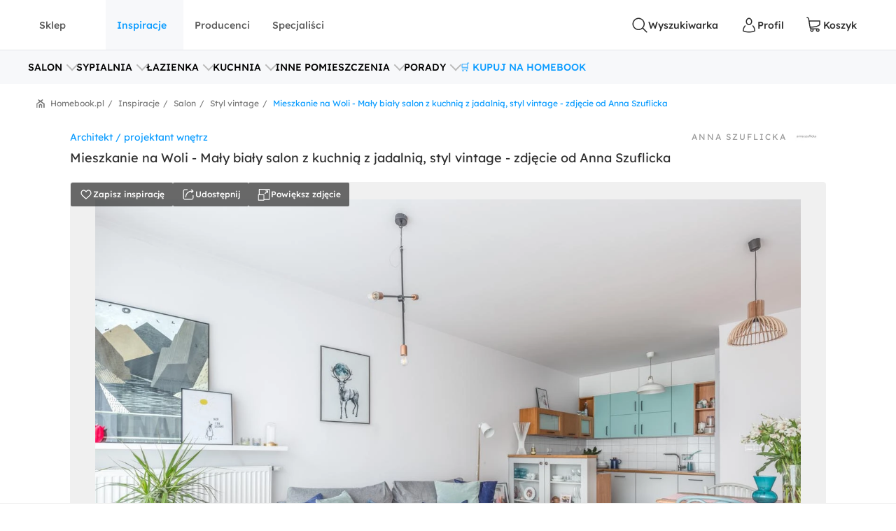

--- FILE ---
content_type: text/html; charset=utf-8
request_url: https://www.homebook.pl/inspiracje/salon/617502_zdjecie-salon-styl-vintage
body_size: 53503
content:
<!DOCTYPE html>
<html lang="pl">
<head>
    <meta charset="utf-8"/>
    <meta name="viewport" content="user-scalable=no, width=device-width, initial-scale=1, maximum-scale=1"/>
    <meta name="apple-mobile-web-app-capable" content="yes"/>
    <meta name="msapplication-tap-highlight" content="no"/>
    <meta name="theme-color" content="#3FA9EE"/>
    <meta name="p:domain_verify" content="2bba43d2494340885fb758da5c231a44"/>
    <meta name="facebook-domain-verification" content="ljlcvpc7faw2fa21hz5eoq8v443n9a"/>
    <meta name="google-site-verification" content="UOEbttPHM1X4XygTQNk1QlzS0QkUzBtmdpYSEcMJy9s" />
    
<title>Mieszkanie na Woli - Ma&#x142;y bia&#x142;y salon z kuchni&#x105; z jadalni&#x105;, styl vintage - zdj&#x119;cie od Anna Szuflicka - Homebook</title>
<meta name="description" content="Aran&#x17C;acje wn&#x119;trz - Salon: Mieszkanie na Woli - Ma&#x142;y bia&#x142;y salon z kuchni&#x105; z jadalni&#x105;, styl vintage - Anna Szuflicka. Przegl&#x105;daj, dodawaj i zapisuj najlepsze zdj&#x119;cia, pomys&#x142;y i inspiracje designerskie. W bazie mamy ju&#x17C; prawie milion fotografii!"/>

            <link rel="preconnect" href="https://www.google-analytics.com" crossorigin>
        <link rel="preconnect" href="https://www.googletagmanager.com" crossorigin>
        <link rel="preconnect" href="https://std.wpcdn.pl" crossorigin>
        <link rel="preconnect" href="https://img.shmbk.pl" crossorigin>

    <script>
        !function () { var e, t, n, i, a = { passive: !0, capture: !0 }, r = new Date, o = function () { i = [], t = -1, e = null, f(addEventListener) }, s = function (i, a) { e || (e = a, t = i, n = new Date, f(removeEventListener), c()) }, c = function () { if (t >= 0 && t < n - r) { var a = { entryType: "first-input", name: e.type, target: e.target, cancelable: e.cancelable, startTime: e.timeStamp, processingStart: e.timeStamp + t }; i.map((function (e) { e(a) })), i = [] } }, l = function (e) { if (e.cancelable) { var t = (e.timeStamp > 1e12 ? new Date : performance.now()) - e.timeStamp; "pointerdown" == e.type ? function (e, t) { var n = function () { s(e, t), r() }, i = function () { r() }, r = function () { removeEventListener("pointerup", n, a), removeEventListener("pointercancel", i, a) }; addEventListener("pointerup", n, a), addEventListener("pointercancel", i, a) }(t, e) : s(t, e) } }, f = function (e) { ["mousedown", "keydown", "touchstart", "pointerdown"].map((function (t) { return e(t, l, a) })) }, u = "hidden" === document.visibilityState ? 0 : 1 / 0; addEventListener("visibilitychange", (function e(t) { "hidden" === document.visibilityState && (u = t.timeStamp, removeEventListener("visibilitychange", e, !0)) }), !0), o(), self.webVitals = self.webVitals || {}, self.webVitals.firstInputPolyfill = function (e) { i.push(e), c() }, self.webVitals.resetFirstInputPolyfill = o, self.webVitals.firstHiddenTime = u }();
        !function () { if ('PerformanceLongTaskTiming' in window) { var g = window.__tti = { e: [] }; g.o = new PerformanceObserver(function (l) { g.e = g.e.concat(l.getEntries()) }); g.o.observe({ entryTypes: ['longtask'] }) } }();
        var HB = {
            Trackers: {
                FB: [],
                WP: [],
                Bing: []
            }
        };
        WP = [];
    </script>
    

<script async src="https://www.googletagmanager.com/gtag/js?id=G-54G57XGVZB"></script>
<script>
  window.dataLayer = window.dataLayer || [];  
  function gtag(){dataLayer.push(arguments);}
  gtag('js', new Date());
  gtag('config', 'G-54G57XGVZB');
  gtag('config', 'AW-987370946', { 'groups': 'googleads' });
  gtag('config', 'AW-828195512', { 'groups': 'googleads' });
  gtag('config', 'AW-938680686', { 'groups': 'googleads' }); 
  gtag('event', 'publication', { 'id': 'Homebook_www_7797f38f-7d52-4152-b48f-3240d4df0ac3' });
</script>

    


<script>
    (function (i, s, o, g, r, a, m) {
        i['GoogleAnalyticsObject'] = r;
        i[r] = i[r] || function() {
            (i[r].q = i[r].q || []).push(arguments);
        }, i[r].l = 1 * new Date();
        a = s.createElement(o),
            m = s.getElementsByTagName(o)[0];
        a.async = 1;
        a.src = g;
        m.parentNode.insertBefore(a, m);
    })(window, document, 'script', '//www.google-analytics.com/analytics.js', 'ga');

    ga('create', 'UA-26365219-2', 'auto');
    ga('set', 'anonymizeIp', true);
    ga('set', 'transport', 'beacon');
    ga('set', 'dimension16', 'Homebook_www_7797f38f-7d52-4152-b48f-3240d4df0ac3');
    ga('send', 'pageview');
</script>

    <style>*,:after,:before{box-sizing:border-box}html{-webkit-tap-highlight-color:rgba(0,0,0,0);height:100vh}body{background-color:#fff;display:flex;flex-direction:column;height:100%;margin:0;overflow-x:hidden;overflow-y:scroll}ol,ul{list-style-type:none;margin:0;padding:0}button,input{outline:0}a{background-color:#0000}a:active,a:hover{outline:0}img{max-width:100%;vertical-align:middle}dl{margin-bottom:16px;margin-top:0}dd{margin-left:0}h1,h2,h3{margin:0 0 8px}h1,h2,h3,h4,h5,h6{color:inherit;font-weight:400}h4,h5,h6{margin:8px 0}p{margin:0 0 16px}figure{margin:0}iframe{border:none}hr{border:0;border-top:1px solid #f0f0f0;margin-bottom:16px;margin-top:16px}[role=button]{cursor:pointer}button,html input[type=button],input[type=reset],input[type=submit]{-webkit-appearance:button;appearance:button;cursor:pointer}input[type=checkbox]{margin-left:0}fieldset{border:none;margin:0;padding:0}code,kbd,pre,samp{font-family:monospace,monospace;font-size:1em}input[type=number]::-webkit-inner-spin-button,input[type=number]::-webkit-outer-spin-button{height:auto}input[type=search]{-webkit-appearance:textfield;appearance:textfield;box-sizing:border-box}input[type=search]::-webkit-search-cancel-button,input[type=search]::-webkit-search-decoration{-webkit-appearance:none;appearance:none}@media(max-width:1279px){.hb-filters__container{transform:var(--filters-container-transform,translateX(100%));visibility:var(--filters-container-visibility,hidden)}.hb-filters-toggle--container{display:none}}@font-face{font-display:swap;font-family:Lexend;font-style:normal;font-weight:400;src:url(/fonts/lexend/lexend-regular.woff2) format("woff2")}@font-face{font-display:swap;font-family:Lexend;font-style:normal;font-weight:300;src:url(/fonts/lexend/lexend-300.woff2) format("woff2")}@font-face{font-display:swap;font-family:Lexend;font-style:normal;font-weight:500;src:url(/fonts/lexend/lexend-500.woff2) format("woff2")}@font-face{ascent-override:88%;font-family:Lexend-fallback;size-adjust:110.1%;src:local("Arial")}html{-webkit-text-size-adjust:100%;text-size-adjust:100%}body{-webkit-text-size-adjust:100%;text-size-adjust:100%;-moz-osx-font-smoothing:grayscale;-webkit-font-smoothing:antialiased;color:#2e2e2e;font-family:Lexend,Lexend-fallback;font-size:14px;font-style:normal;line-height:20px;text-rendering:optimizeLegibility}@media(min-width:1280px){body{font-size:14px;line-height:20px}}h1,h2,h3,h4,h5{font-feature-settings:"pnum" on,"lnum" on,"liga" off;color:var(--heading-color,#2e2e2e);font-family:Lexend,Lexend-fallback;font-style:normal;font-weight:400}h1{font-size:28px;line-height:40px}@media(min-width:1280px){h1{font-size:38px;line-height:50px}}h2{font-size:24px;line-height:32px}@media(min-width:1280px){h2{font-size:32px;line-height:40px}}h3{font-size:18px;line-height:24px}@media(min-width:1280px){h3{font-size:24px;line-height:30px}}h4{font-size:14px;line-height:20px}@media(min-width:1280px){h4{font-size:20px;line-height:26px}}h5{font-size:14px;line-height:20px}@media(min-width:1280px){h5{font-size:18px;line-height:24px}}h6{font-size:14px;line-height:20px}@media(min-width:1280px){h6{font-size:16px;line-height:24px}}small{font-size:10px;line-height:12px}button,input,select,textarea{font-family:inherit;font-size:inherit;line-height:inherit}address{font-size:14px;font-style:normal;line-height:20px;margin-bottom:16px}@media(min-width:1280px){address{font-size:14px;line-height:20px}}a,a:focus,a:hover{color:#0b9cff;text-decoration:none}a:focus{outline:5px auto -webkit-focus-ring-color;outline-offset:-2px}dd,dt{line-height:20px}dt{font-weight:500}blockquote{border-left:5px solid #9a9a9a;font-size:18px;margin:0 0 16px;padding:8px 16px}blockquote ol:last-child,blockquote p:last-child,blockquote ul:last-child{margin-bottom:0}blockquote footer,blockquote small{color:#9a9a9a;display:block;font-size:12px;line-height:20px}blockquote footer:before,blockquote small:before{content:"— "}i{display:inline-block}b,strong{font-weight:500}.hb-btn{grid-column-gap:8px;align-items:center;background-color:var(--button-background-color,#fff);border:2px solid #0000;border-radius:4px;cursor:pointer;display:var(--button-display,inline-flex);font-size:var(--button-font-size,16px);font-weight:var(--button-font-weight,500);height:var(--button-height,48px);justify-content:center;padding:var(--button-padding,12px 16px);transition:color .15s ease-in-out,background-color .15s ease-in-out,border-color .15s ease-in-out,box-shadow .15s ease-in-out;-webkit-user-select:none;user-select:none;white-space:nowrap}.hb-btn svg{pointer-events:none}.hb-btn--primary{background-color:#0b9cff;border-color:#0b9cff;color:#fff}.hb-btn--outline-primary{background-color:#0000;border-color:#0b9cff;color:#0b9cff}.hb-btn--secondary{background-color:#ff710b;border-color:#ff710b;color:#2e2e2e}.hb-btn--outline-secondary{background-color:#0000;border-color:#ff710b;color:#ff710b}.hb-btn--tertiary{background-color:#437d88;border-color:#437d88;color:#fff}.hb-btn--outline-tertiary{background-color:#0000;border-color:#437d88;color:#437d88}.hb-btn--success{background-color:#13aa3e;border-color:#13aa3e;color:#fff}.hb-btn--outline-success{background-color:#0000;border-color:#13aa3e;color:#13aa3e}.hb-btn--danger{background-color:#ff343a;border-color:#ff343a;color:#fff}.hb-btn--outline-danger{background-color:#0000;border-color:#ff343a;color:#ff343a}.hb-btn--light{background-color:#f0f0f0;border-color:#f0f0f0;color:#2e2e2e}.hb-btn--outline-light{background-color:#0000;border-color:#f0f0f0;color:#9a9a9a}.hb-btn--dark{background-color:#5a5a5a;border-color:#5a5a5a;color:#fff}.hb-btn--outline-dark{background-color:#0000;border-color:#5a5a5a;color:#5a5a5a}.hb-add-product-modal{--dialog-body-width:fit-content;grid-gap:24px;display:grid;grid-template-areas:"alert" "product" "crossell-products";grid-template-columns:100%}@media(max-width:767px){.hb-add-product-modal{--dialog-body-padding:8px;max-height:300px}}@media(min-width:768px){.hb-add-product-modal{grid-template-areas:"alert alert" "product crossell-products";grid-template-columns:232px minmax(300px,1fr)}}@media(min-width:1024px){.hb-add-product-modal{grid-template-columns:25% minmax(300px,1fr)}}@media(max-width:767px){.hb-add-product-modal+footer{flex-direction:column}}.hb-add-product-modal__alert{grid-area:alert;-ms-grid-column:1;-ms-grid-row:1}.hb-add-product-modal__product{--product-box-details-padding:16px;grid-area:product;-ms-grid-column:1;-ms-grid-row:3}@media(min-width:768px){.hb-add-product-modal__product{border-right:2px solid #f0f0f0;padding-right:32px}}@media(max-width:767px){.hb-add-product-modal__product-card{--product-title-height:auto;--product-box-details-padding:0;--product-display:grid;--product-title-margin-top:auto;--product-title-margin-bottom:auto;grid-gap:24px;grid-template-columns:70px 1fr}}.hb-add-product-modal__crossell-products{grid-area:crossell-products;-ms-grid-column:1;-ms-grid-row:5}@media (min-width:768px){.hb-add-product-modal__alert{-ms-grid-column-span:3;-ms-grid-column:1;-ms-grid-row:1}.hb-add-product-modal__product{-ms-grid-column:1;-ms-grid-row:3}.hb-add-product-modal__crossell-products{-ms-grid-column:3;-ms-grid-row:3}}@media(max-width:767px){.hb-add-product-modal__crossell-products{padding-top:24px}}@media(min-width:1024px){.hb-add-product-modal__crossell-products{padding-right:32px}}@keyframes rotation{0%{transform:rotate(0deg)}to{transform:rotate(1turn)}}.hb-accordion summary::-webkit-details-marker,.hb-accordion summary::marker{content:"";display:none}@media(max-width:1023px){.hb-accordion summary{align-items:center;display:flex;justify-content:space-between}.hb-accordion summary:after{color:#bbb}.hb-accordion details:not([open]) summary:after{border-bottom:2px solid;border-right:2px solid;content:"";display:block;height:9px;margin-top:-4.5px;pointer-events:none;transform:rotate(45deg);width:9px}.hb-accordion details[open] summary:after{border-right:2px solid;border-top:2px solid;content:"";display:block;height:9px;pointer-events:none;transform:rotate(-45deg);width:9px}}.hb-accordion__title{color:#2e2e2e;font-size:16px;font-weight:500;margin:0}.hb-accordion__text{color:#5a5a5a;font-size:16px;font-weight:300;margin-bottom:0}@media(max-width:1023px){.hb-accordion__text{margin-top:16px}}.hb-accordion__element{border:2px solid #f7f8fa;border-radius:8px;line-height:150%;padding:24px}@media(min-width:1024px){.hb-accordion__element{padding:32px}}.hb-accordion__header{align-items:center;display:flex;margin-bottom:8px}@media(max-width:1023px){.hb-accordion__header{margin-bottom:0}}.hb-breadcrumbs{align-items:center;direction:rtl;display:flex;min-height:40px;overflow-x:auto;scroll-behavior:smooth}@media(min-width:640px){.hb-breadcrumbs::-webkit-scrollbar{height:4px;width:16px}.hb-breadcrumbs::-webkit-scrollbar-track{background:var(--scollbar-track-color,#f0f0f0);background-clip:content-box;border:6px solid #0000}.hb-breadcrumbs::-webkit-scrollbar-thumb{background:var(--scrollbar-thumb-color,#d9d9d9);background-clip:content-box;border:6px solid #0000}.hb-breadcrumbs::-webkit-scrollbar-thumb:window-inactive{background:#d9d9d999;background-clip:content-box;border:6px solid #0000}}.hb-breadcrumbs__container{position:relative}.hb-breadcrumbs__container:before{right:0}.hb-breadcrumbs__container:after,.hb-breadcrumbs__container:before{background:linear-gradient(270deg,#fff,#fff0);bottom:0;content:"";position:absolute;top:0;width:16px;z-index:5}.hb-breadcrumbs__container:after{left:0;transform:rotate(180deg)}.hb-breadcrumbs svg{color:#797979}@media(min-width:1280px){.hb-breadcrumbs{min-height:56px}}.hb-breadcrumbs__item{align-items:center;direction:ltr;display:flex;font-size:12px;font-weight:400;line-height:16px;min-height:48px;position:relative;white-space:nowrap}.hb-breadcrumbs__item a{color:inherit}.hb-breadcrumbs__item a:hover{text-decoration:underline}.hb-breadcrumbs__item:not(:first-child){color:#797979;margin-right:8px;padding-right:12px}.hb-breadcrumbs__item:not(:first-child):before{content:"/";margin-top:-6px;position:absolute;right:0;top:calc(50% - 2px)}@media(max-width:639px){.hb-breadcrumbs__item:first-child{padding-right:16px}}.hb-breadcrumbs__item:first-child{color:#0b9cff;margin-right:auto;padding-right:16px}.hb-breadcrumbs__item:last-child{padding-left:32px}.hb-breadcrumbs__item:last-child:after{background-image:url("data:image/svg+xml;charset=utf-8,%3Csvg xmlns='http://www.w3.org/2000/svg' width='12' height='12' fill='none'%3E%3Cpath fill='%23797979' d='M7.576 2.615 9.35 1.37a.31.31 0 0 0 .128-.2.323.323 0 0 0-.048-.236L8.9.136a.299.299 0 0 0-.423-.082L6.002 1.79a.301.301 0 0 1-.34 0L3.186.054a.299.299 0 0 0-.423.082l-.527.8a.319.319 0 0 0 .08.435L4.08 2.615a.308.308 0 0 1 .14.263.32.32 0 0 1-.14.262L.133 5.906a.312.312 0 0 0-.133.26v5.52c0 .084.032.163.09.222A.3.3 0 0 0 .303 12h.939a.3.3 0 0 0 .215-.092.318.318 0 0 0 .09-.221v-4.68a.321.321 0 0 1 .132-.26l3.98-2.789a.301.301 0 0 1 .34 0L9.983 6.75a.31.31 0 0 1 .133.256v4.677c0 .083.032.163.09.222a.3.3 0 0 0 .214.091h.939a.3.3 0 0 0 .215-.091.318.318 0 0 0 .09-.222V6.165a.323.323 0 0 0-.133-.259L7.575 3.133a.309.309 0 0 1-.135-.259.32.32 0 0 1 .135-.26Z'/%3E%3Cpath fill='%23797979' d='M3.57 7.915v3.771c0 .084.032.163.09.222a.3.3 0 0 0 .215.092h.938a.3.3 0 0 0 .215-.092.318.318 0 0 0 .09-.222V8.758a.323.323 0 0 1 .132-.26l.483-.35a.298.298 0 0 1 .34 0l.485.35a.317.317 0 0 1 .137.26v2.928c0 .084.032.163.09.222A.3.3 0 0 0 7 12h.936c.081 0 .159-.033.216-.092a.32.32 0 0 0 .09-.222v-3.77a.323.323 0 0 0-.132-.26L6.07 6.221a.298.298 0 0 0-.34 0L3.703 7.656a.307.307 0 0 0-.133.26Z'/%3E%3C/svg%3E");content:"";height:12px;left:12px;position:absolute;width:12px}.hb-footer{color:#404040;padding:40px 0 0}@media(max-width:1279px){.hb-footer{padding-left:32px;padding-right:32px}}@media(max-width:639px){.hb-footer{padding:0}}@media(min-width:1280px){.hb-footer{margin-left:40px;margin-right:40px}}@media(min-width:1530px){.hb-footer{margin-left:auto;margin-right:auto;width:1440px}}.hb-footer a{color:inherit}.hb-footer__main{display:flex;justify-content:space-between;overflow:hidden;padding:24px 0}@media(max-width:767px){.hb-footer__main{flex-direction:column}}@media(max-width:639px){.hb-footer__main{padding:24px 0 0}}.hb-footer__container{display:flex;gap:64px;justify-content:space-between}@media(max-width:639px){.hb-footer__container{flex-direction:column;gap:0}}.hb-footer__links{display:flex;flex-direction:column;gap:8px}@media(max-width:639px){.hb-footer__links{border-bottom:1px solid #f0f0f0;display:grid;gap:0;grid-template-areas:"title title toggle" "links links links";grid-template-columns:1fr 20px;grid-template-rows:auto 1fr}}.hb-footer__links label{grid-area:title}@media(max-width:639px){.hb-footer__links label{margin-left:16px;padding:24px 0}}.hb-footer__links nav{display:flex;flex-direction:column}.hb-footer__links nav a{padding-bottom:8px}@media(max-width:639px){.hb-footer__links nav{background-color:#f7f8fa;grid-area:links;max-height:0;overflow:hidden;padding:0 16px}.hb-footer__links nav a{border-bottom:1px solid #f0f0f0;padding:16px}}.hb-footer__links input[type=checkbox]{-webkit-tap-highlight-color:rgba(0,0,0,0);align-self:center;-webkit-appearance:none;appearance:none;border:none;grid-area:toggle;height:20px;margin-right:16px;width:20px}@media (max-width:639px){.hb-footer__links label{-ms-grid-column-span:3;-ms-grid-column:1;-ms-grid-row:1}.hb-footer__links nav{-ms-grid-column-span:5;-ms-grid-column:1;-ms-grid-row:3}.hb-footer__links input[type=checkbox]{-ms-grid-column:5;-ms-grid-row:1}}.hb-footer__links input[type=checkbox]:not(:checked){background-image:url("data:image/svg+xml;charset=utf-8,%3Csvg xmlns='http://www.w3.org/2000/svg' width='24' height='24' fill='none'%3E%3Cpath fill='%23BBB' fill-rule='evenodd' d='M12.53 15.53a.75.75 0 0 1-1.06 0l-6-6a.75.75 0 0 1 1.06-1.06L12 13.94l5.47-5.47a.75.75 0 1 1 1.06 1.06l-6 6Z' clip-rule='evenodd'/%3E%3C/svg%3E")}.hb-footer__links input[type=checkbox]:checked{background-image:url("data:image/svg+xml;charset=utf-8,%3Csvg xmlns='http://www.w3.org/2000/svg' width='24' height='24' fill='none'%3E%3Cpath fill='%23BBB' fill-rule='evenodd' d='M11.47 8.47a.75.75 0 0 1 1.06 0l6 6a.75.75 0 1 1-1.06 1.06L12 10.06l-5.47 5.47a.75.75 0 0 1-1.06-1.06l6-6Z' clip-rule='evenodd'/%3E%3C/svg%3E")}.hb-footer__links input[type=checkbox]:checked+nav{max-height:100vh}@media(min-width:640px){.hb-footer__links input[type=checkbox]{display:none}}.hb-footer__links p{font-weight:500;margin-bottom:8px}.hb-footer__links a{font-weight:300}.hb-footer__links a.red{color:#ff343a}.hb-footer__contact{display:flex;flex-direction:column}@media(max-width:767px){.hb-footer__contact{border:1px solid #f0f0f0;border-radius:8px;display:grid;grid-template-columns:repeat(3,1fr);margin-left:-16px;margin-right:-16px;margin-top:16px}.hb-footer__contact div{padding:24px 16px}}@media(max-width:639px){.hb-footer__contact{border:none;border-bottom:1px solid #f0f0f0;border-radius:0;display:flex;margin:0;padding:16px}.hb-footer__contact div{padding:0}}@media(max-width:767px){.hb-footer__contact div:last-child{border-left:1px solid #f0f0f0}}@media(max-width:639px){.hb-footer__contact div:last-child{border:none}}.hb-footer__contact svg{color:#0b9cff;margin-right:16px}.hb-footer__contact-details{align-items:center;display:flex;font-size:16px;margin-top:16px}@media(max-width:767px){.hb-footer__contact-details{font-size:14px}}.hb-footer__contact-title{font-weight:500}.hb-footer__address{display:flex;flex-direction:row;font-size:16px;font-weight:300;margin-top:16px}@media(max-width:767px){.hb-footer__address{font-size:14px}}.hb-footer__number{align-items:center;color:#282828;display:flex;font-size:20px;font-weight:500;margin-bottom:4px;margin-top:16px}@media(max-width:767px){.hb-footer__number{font-size:18px}}.hb-footer__hour{display:flex;font-weight:300;justify-content:space-between;margin-bottom:0;margin-left:40px;max-width:200px}@media(max-width:767px){.hb-footer__hour{margin-left:0}}@media(max-width:639px){.hb-footer__hour{margin-left:40px}}.hb-footer__hours{display:flex;flex-direction:column}@media(max-width:767px){.hb-footer__hours{margin-top:24px}}@media(max-width:639px){.hb-footer__hours{margin-top:0}}.hb-footer__social{align-items:center;color:#5a5a5a;display:flex;font-weight:500;justify-content:space-between;padding:32px 0;position:relative}@media(max-width:639px){.hb-footer__social{background-color:#f7f8fa;border-bottom:1px solid #f0f0f0;border-top:1px solid #f0f0f0;flex-direction:column;padding:24px}}@media(min-width:640px){.hb-footer__social:before{background-color:#f7f8fa;border-bottom:1px solid #f0f0f0;border-top:1px solid #f0f0f0;content:"";height:100%;left:calc(-50vw + 50%);position:absolute;right:calc(-50vw + 50%);z-index:-1}}.hb-footer__social-link{display:flex;gap:40px}@media(max-width:639px){.hb-footer__social-link{gap:0;justify-content:space-between;padding-bottom:24px;position:relative;width:100%}.hb-footer__social-link:before{background-color:#f0f0f0;bottom:0;content:"";height:1px;left:-24px;position:absolute;right:-24px}}.hb-footer__social-icons{align-items:center;display:flex;gap:16px}@media(max-width:767px){.hb-footer__social-icons span{display:none}}@media(max-width:639px){.hb-footer__social-icons{display:block;gap:0;padding-top:24px;width:100%}}.hb-footer__social-icons nav{display:flex}@media(max-width:639px){.hb-footer__social-icons nav{justify-content:space-between}}.hb-footer__social-icons a{align-items:center;background-color:#fff;border-radius:8px;display:flex;height:40px;justify-content:center;margin-right:8px;width:40px}.hb-footer__social-icons a svg{fill:#2e2e2e}.hb-footer__logos{align-items:center;display:flex;gap:24px;justify-content:center;padding-bottom:40px}@media(max-width:767px){.hb-footer__logos{margin-bottom:0;padding:0 16px 24px}}@media(max-width:639px){.hb-footer__logos{flex-wrap:wrap;gap:24px;padding:24px 16px;width:100%}}.hb-footer__logos-link{display:inherit}@media(min-width:768px){.hb-footer__info{display:flex;justify-content:space-between}}.hb-footer__wp{grid-column-gap:16px;align-items:center;display:flex;grid-area:wp;justify-content:center;margin:0}@media(max-width:767px){.hb-footer__wp{border-top:1px solid #f0f0f0;font-weight:300;padding:16px 16px 0}}@media(min-width:768px)and (max-width:1279px){.hb-footer__wp{border-top:1px solid #f0f0f0;margin-top:24px;padding-top:24px}}@media(min-width:1280px){.hb-footer__wp{margin-left:auto}}.hb-footer__nav{grid-area:nav}.hb-footer__nav a:first-child{margin-right:16px}@media(max-width:767px){.hb-footer__nav{border-top:1px solid #f0f0f0;display:flex;justify-content:space-between;padding:16px}}@media(min-width:640px){.hb-footer__nav{padding-left:0;padding-right:0}}@media(min-width:768px){.hb-footer__nav{margin-left:auto}}.hb-screening{height:380px}.hb-screening__banner{display:none}@media(max-width:1279px){.hb-screening{display:none}}.hb-layout{background:var(--layout-background,#0000);display:flex;flex:1 0 auto;flex-direction:column;padding-bottom:var(--layout-extra-product-filter-space,0)}@media(min-width:1280px){.hb-layout--screening{--professionals-padding-top:40px;--projects-padding-top:64px;--photos-padding-top:64px;--photos-hero-slider-margin-top:-88px;--layout-content-background:#fff}}.hb-layout__header:not(.is-empty){background:#fff;position:sticky;top:0;z-index:10}@media(max-width:1279px){.hb-layout__header:not(.is-empty){border-bottom:1px solid #f0f0f0}}.hb-layout__header.is-empty{border-bottom:1px solid #f0f0f0;display:flex;height:68px;justify-content:center;margin-bottom:16px}@media(min-width:1280px){.hb-layout__header.is-empty{height:72px}}.hb-layout__body{background:var(--layout-content-background,#0000);color:var(--text-color,#2e2e2e);display:flex;flex:1 0 auto;flex-direction:column;padding-bottom:32px;position:relative;visibility:var(--content-visibility,hidden)}@media(min-width:1280px){.hb-layout__body{padding-bottom:64px}.hb-layout--screening .hb-layout__body{box-shadow:0 10px 50px #0000001a}}.hb-layout__breadcrumbs{background:#fff;flex:1 0 auto}@media(max-width:639px){.hb-layout__breadcrumbs{margin-left:0;margin-right:0;position:relative}.hb-layout__breadcrumbs:after,.hb-layout__breadcrumbs:before{content:"";height:100%;position:absolute;top:0;width:16px;z-index:1}.hb-layout__breadcrumbs:after{background:linear-gradient(270deg,#fff 41.18%,#fff0);right:0}.hb-layout__breadcrumbs:before{background:linear-gradient(90deg,#fff 41.18%,#fff0);left:0}}.hb-layout__cookies:not(:empty){border-bottom:1px solid #f0f0f0;margin-bottom:1px}@media(min-width:1024px){.hb-layout__cookies{background-color:#fff;border-bottom:none;border-top:1px solid #f0f0f0;bottom:0;margin-bottom:0;position:fixed;width:100%;z-index:999999}}.has-fullscreen .hb-layout,.has-lightbox .hb-layout{display:none}.hb-layout__safe-zone{align-items:center;background-color:#f1f7f8;color:#57a0ae;display:flex;font-size:12px;font-weight:400;gap:8px;height:20px;justify-content:center;margin-bottom:16px;margin-top:8px}@media(min-width:1024px){.hb-layout__safe-zone{height:32px;margin-bottom:24px}}.hb-main{flex:1 0 auto}@media(min-width:768px){.hb-container{margin:0 auto;width:530px}}@media(min-width:1280px){.hb-container{width:735px}}.hb-wrap{margin-left:auto;margin-right:auto}@media(min-width:1280px){.hb-wrap{padding-left:60px;padding-right:60px}}@media(min-width:1530px){.hb-wrap{max-width:1440px}}@media(min-width:1920px){.hb-wrap{padding-left:0;padding-right:0}}.hb-wrap-fluid{margin-left:16px;margin-right:16px}@media(min-width:640px){.hb-wrap-fluid{margin-left:32px;margin-right:32px}}@media(min-width:1280px){.hb-wrap-fluid{margin-left:40px;margin-right:40px}}@media(min-width:1530px){.hb-wrap-fluid{margin-left:auto;margin-right:auto;width:1440px}}.hb-navbar{align-items:stretch;display:flex}@media(min-width:375px){.hb-navbar{grid-column-gap:8px}}.hb-navbar input[type=checkbox]{display:none}.hb-navbar input[type=checkbox]:checked~.hb-navbar__backdrop{opacity:1;pointer-events:all}.hb-navbar input[type=checkbox]:checked~.hb-navbar__navigation{transform:none}@media(min-width:1280px){.hb-navbar__trigger{--button-display:none}}.hb-navbar__close{align-items:center;color:#5a5a5a;display:flex;height:48px;justify-content:center;width:48px}.hb-navbar__backdrop{background:#000c;height:100vh;left:0;opacity:0;pointer-events:none;position:fixed;top:0;width:100vw;z-index:30}.hb-navbar__backdrop.appear-active,.hb-navbar__backdrop.appear-done,.hb-navbar__backdrop.enter-active,.hb-navbar__backdrop.enter-done,.hb-navbar__backdrop.show{opacity:.8}@media(min-width:1280px){.hb-navbar__backdrop{display:none}}.hb-navbar__navigation header{align-items:center;display:flex;font-size:22px;justify-content:space-between;line-height:150%;padding:16px}@media(min-width:1280px){.hb-navbar__navigation header{display:none}}@media(max-width:1279px){.hb-navbar__navigation{background:#fff;display:grid;grid-template-rows:80px 1fr;height:100%;left:0;max-width:360px;min-width:320px;position:fixed;top:0;transform:translateX(-100%);transition:transform .3s ease-in-out;z-index:31}}.hb-navbar__action{grid-column-gap:8px;--button-height:72px;--button-font-size:14px;align-items:center;background:none;border:none;color:#2e2e2e;cursor:pointer;display:var(--button-display,inline-flex);font-size:var(--button-font-size,16px);font-weight:var(--button-font-weight,500);height:var(--button-height,48px);justify-content:center;outline:0;padding:var(--button-padding,12px 16px);position:relative;transition:color .15s ease-in-out,background-color .15s ease-in-out,border-color .15s ease-in-out,box-shadow .15s ease-in-out;-webkit-user-select:none;user-select:none;white-space:nowrap}.hb-navbar__action svg{pointer-events:none}.hb-navbar__action:hover{color:#0b9cff}.hb-navbar__action--cart{grid-column-gap:4px}@media(max-width:1279px){.hb-navbar__action{padding:0;width:48px}}@media(min-width:1280px){.hb-navbar__action:after{content:attr(data-text)}}@media(max-width:767px){.hb-navbar__action--like{display:none}}.hb-navbar__brand{color:#0b9cff;display:flex;height:72px;width:120px}@media(max-width:1279px){.hb-navbar__brand{margin-right:auto}}@media(min-width:1280px){.hb-navbar__brand{margin:0 auto;width:180px}}.hb-navbar__badge{align-items:center;background:#ff343a;border-radius:64px;color:#fff;display:flex;font-size:10px;height:16px;justify-content:center;left:24px;position:absolute;top:16px;width:16px}.hb-form-control{flex:1 0 auto;margin-top:8px;position:relative}.hb-form-control label{color:var(--placeholder-color,#797979);left:18px;line-height:48px;pointer-events:none;position:absolute;top:0;transition:all .3s ease-in}.hb-form-control input,.hb-form-control textarea{align-items:center;-webkit-appearance:none;appearance:none;border:2px solid #f0f0f0;border-radius:4px;color:#282828;display:inline-flex;min-height:48px;outline:0;padding-left:16px;padding-right:16px;width:100%}.hb-form-control input:-webkit-autofill,.hb-form-control textarea:-webkit-autofill{box-shadow:inset 0 0 0 1000px #fff}.hb-form-control input:focus:not([readonly]),.hb-form-control textarea:focus:not([readonly]){border-color:#b7e2ff}.hb-form-control input.input-validation-error,.hb-form-control textarea.input-validation-error{border-color:#ffc3b9}.hb-form-control input[readonly],.hb-form-control textarea[readonly]{color:#797979}.hb-form-control input::placeholder,.hb-form-control textarea::placeholder{color:#fff}.hb-form-control input:focus~label,.hb-form-control input:not(:placeholder-shown)~label,.hb-form-control textarea:focus~label,.hb-form-control textarea:not(:placeholder-shown)~label{background:#fff;color:var(--color,#0b9cff);display:block;font-size:12px;left:8px;line-height:18px;max-width:300px;overflow:hidden;padding:0 8px;position:absolute;text-overflow:ellipsis;top:-8px;white-space:nowrap}.hb-form-control input:focus:hover~label,.hb-form-control input:not(:placeholder-shown):hover~label,.hb-form-control textarea:focus:hover~label,.hb-form-control textarea:not(:placeholder-shown):hover~label{--color:#077dcd}.hb-form-control input[readonly]:hover~label,.hb-form-control input[readonly]~label,.hb-form-control textarea[readonly]:hover~label,.hb-form-control textarea[readonly]~label{--color:#797979}.hb-form-control input.input-validation-error,.hb-form-control textarea.input-validation-error{background-image:url("data:image/svg+xml;charset=utf-8,%3Csvg xmlns='http://www.w3.org/2000/svg' width='20' height='20'%3E%3Cpath fill='%23ff343a' d='M9.163 10 7.47 8.326a.62.62 0 0 1-.167-.428.57.57 0 0 1 .177-.418.57.57 0 0 1 .418-.177.62.62 0 0 1 .428.167L10 9.163l1.674-1.693c.174-.161.369-.211.586-.149s.356.201.418.418.013.412-.149.586l-1.693 1.674 1.693 1.674c.161.174.211.369.149.586s-.201.356-.418.419-.412.013-.586-.149L10 10.836l-1.674 1.693a.62.62 0 0 1-.428.167.57.57 0 0 1-.418-.177.57.57 0 0 1-.177-.418.62.62 0 0 1 .167-.428L9.163 10zM10 17.143c2.021-.05 3.705-.747 5.05-2.093s2.043-3.029 2.093-5.05c-.05-2.021-.747-3.705-2.093-5.05S12.021 2.907 10 2.857c-2.021.05-3.705.747-5.05 2.093S2.907 7.979 2.857 10c.05 2.021.747 3.705 2.093 5.05s3.029 2.043 5.05 2.093zm0 1.191c-2.356-.062-4.319-.877-5.887-2.446S1.729 12.356 1.667 10c.062-2.356.877-4.319 2.446-5.887S7.644 1.729 10 1.667c2.356.062 4.319.877 5.888 2.446S18.271 7.644 18.333 10c-.062 2.356-.877 4.319-2.446 5.888S12.356 18.271 10 18.333z'/%3E%3C/svg%3E");background-position:calc(100% - 16px);background-repeat:no-repeat;padding-right:40px}.hb-form-control input.input-validation-error:focus~label,.hb-form-control input.input-validation-error:not(:placeholder-shown)~label,.hb-form-control textarea.input-validation-error:focus~label,.hb-form-control textarea.input-validation-error:not(:placeholder-shown)~label{color:#ff343a}.hb-form-control input.input-validation-error:focus:hover~label,.hb-form-control input.input-validation-error:not(:placeholder-shown):hover~label,.hb-form-control textarea.input-validation-error:focus:hover~label,.hb-form-control textarea.input-validation-error:not(:placeholder-shown):hover~label{color:#c82a2b}.hb-form-control input.input-validation-error:hover,.hb-form-control textarea.input-validation-error:hover{background-image:url("data:image/svg+xml;charset=utf-8,%3Csvg xmlns='http://www.w3.org/2000/svg' width='20' height='20'%3E%3Cpath fill='%23c82a2b' d='M9.163 10 7.47 8.326a.62.62 0 0 1-.167-.428.57.57 0 0 1 .177-.418.57.57 0 0 1 .418-.177.62.62 0 0 1 .428.167L10 9.163l1.674-1.693c.174-.161.369-.211.586-.149s.356.201.418.418.013.412-.149.586l-1.693 1.674 1.693 1.674c.161.174.211.369.149.586s-.201.356-.418.419-.412.013-.586-.149L10 10.836l-1.674 1.693a.62.62 0 0 1-.428.167.57.57 0 0 1-.418-.177.57.57 0 0 1-.177-.418.62.62 0 0 1 .167-.428L9.163 10zM10 17.143c2.021-.05 3.705-.747 5.05-2.093s2.043-3.029 2.093-5.05c-.05-2.021-.747-3.705-2.093-5.05S12.021 2.907 10 2.857c-2.021.05-3.705.747-5.05 2.093S2.907 7.979 2.857 10c.05 2.021.747 3.705 2.093 5.05s3.029 2.043 5.05 2.093zm0 1.191c-2.356-.062-4.319-.877-5.887-2.446S1.729 12.356 1.667 10c.062-2.356.877-4.319 2.446-5.887S7.644 1.729 10 1.667c2.356.062 4.319.877 5.888 2.446S18.271 7.644 18.333 10c-.062 2.356-.877 4.319-2.446 5.888S12.356 18.271 10 18.333z'/%3E%3C/svg%3E")}.hb-form-control input.input-validation-error:hover~.field-validation-error,.hb-form-control textarea.input-validation-error:hover~.field-validation-error{color:#c82a2b}.hb-form-control input:required~label:after,.hb-form-control input[data-val-required]~label:after,.hb-form-control textarea:required~label:after,.hb-form-control textarea[data-val-required]~label:after{color:#ff343a;content:" *"}.hb-form-control textarea{height:120px;padding-bottom:16px;padding-top:16px;resize:vertical}.hb-form-control textarea.input-validation-error{background-position:calc(100% - 16px) 16px}.hb-form-control textarea~label{line-height:24px;padding-top:16px}.hb-newsletter-form{--placeholder-color:#141414;--heading-color:#fff;background:#0b9cff;border-radius:8px;color:#fff;margin-bottom:16px;padding:24px}@media(min-width:1280px){.hb-newsletter-form{grid-column-gap:64px;display:grid;grid-template-columns:220px 1fr;padding:56px}}.hb-newsletter-form form{grid-row-gap:8px;display:grid;grid-template-rows:1fr 1fr;margin-bottom:16px}@media(min-width:1280px){.hb-newsletter-form form{grid-column-gap:8px;grid-template-columns:1fr 124px;grid-template-rows:max-content}}.hb-newsletter-form input[type=email]{border-color:#fff}.hb-newsletter-form label{font-size:16px}.hb-newsletter-form button{background:#077dcd;border:2px solid #077dcd;border-radius:4px;color:#fff;font-size:16px;font-weight:400}.hb-newsletter-form fieldset{margin:0}.hb-newsletter-form__title{font-size:20px;font-weight:500;line-height:150%;margin-bottom:16px}@media(min-width:1280px){.hb-newsletter-form__title{font-size:24px}}@media(max-width:1279px){.hb-newsletter-form__photo{display:none}}@media(max-width:1023px){.hb-newsletter-form__list{--scollbar-track-color:#0b9cff;--scrollbar-track-margin-left:24px;--scrollbar-track-margin-right:24px;overflow-scrolling:touch;display:flex;margin:0 -24px 16px;overflow-x:auto;padding:0 24px 8px;will-change:scroll-position}.hb-newsletter-form__list::-webkit-scrollbar{background-clip:padding-box;border-radius:16px;height:4px}.hb-newsletter-form__list::-webkit-scrollbar-track{background-color:var(--scollbar-track-color,#f0f0f0);border-radius:16px;margin-left:var(--scrollbar-track-margin-left,16px);margin-right:var(--scrollbar-track-margin-right,16px)}}@media(max-width:1023px)and (min-width:640px){.hb-newsletter-form__list::-webkit-scrollbar-track{margin-left:var(--scrollbar-track-margin-left,32px);margin-right:var(--scrollbar-track-margin-right,32px)}}@media(max-width:1023px){.hb-newsletter-form__list::-webkit-scrollbar-thumb{background-clip:padding-box;background-color:var(--scollbar-thumb-color,#d9d9d9);border-radius:16px}}@media(min-width:1024px){.hb-newsletter-form__list{display:grid;grid-template-columns:repeat(4,1fr);margin-bottom:16px}}.hb-newsletter-form__list li{grid-column-gap:8px;align-items:center;display:grid;font-size:16px;grid-template-columns:24px 1fr;line-height:100%;white-space:nowrap}@media(max-width:1023px){.hb-newsletter-form__list li:not(:first-child){margin-left:16px}}@media(min-width:1024px){.hb-newsletter-form__list li:not(:first-child){margin-left:auto}}.hb-newsletter-form__consent{font-size:13px;font-weight:300;overflow:auto}.hb-newsletter-form__consent a{color:inherit;text-decoration:underline}.hb-usp{align-items:center;background:var(--color-background,#0b9cff);border-radius:64px;display:grid;font-weight:500;grid-template-areas:"icon text timer more";grid-template-columns:auto 1fr auto;height:56px;margin:16px 0;padding-left:24px;width:100%}@media(max-width:767px){.hb-usp{border-radius:4px;grid-template-areas:"icon text timer";grid-template-columns:auto 1fr auto;height:72px;padding:0 12px}}.hb-usp,.hb-usp:hover{color:var(--color-text,#fff)}.hb-usp:hover{filter:brightness(85%)}.hb-usp__text{-webkit-line-clamp:2;-webkit-box-orient:vertical;display:block;display:-webkit-box;font-size:14px;grid-area:text;-ms-grid-column:2;-ms-grid-row:1;line-height:18px;overflow:hidden;text-overflow:ellipsis}@media(max-width:767px){.hb-usp__text{font-size:12px}}.hb-usp__icon{grid-area:icon;-ms-grid-column:1;-ms-grid-row:1;margin-right:8px}.hb-usp__title{flex-wrap:wrap}.hb-usp__timer,.hb-usp__title{align-items:center;display:flex}.hb-usp__timer{gap:8px;grid-area:timer;-ms-grid-column:3;-ms-grid-row:1;margin-left:16px}@media(min-width:1280px){.hb-usp__timer{margin-right:auto}}.hb-usp__more{align-items:center;background:var(--button-color-background,#0b9cff);border-radius:64px;color:var(--color-background,#fff);display:none;font-size:14px;grid-area:more;-ms-grid-column:4;-ms-grid-row:1;height:56px;margin-left:16px;padding:16px}@media (max-width:767px){.hb-usp__text{-ms-grid-column:2;-ms-grid-row:1}.hb-usp__icon{-ms-grid-column:1;-ms-grid-row:1}.hb-usp__timer{-ms-grid-column:3;-ms-grid-row:1}}@media(min-width:768px){.hb-usp__more{display:flex}.hb-usp__more:before{content:attr(data-text)}}.hb-timer{display:flex;gap:16px;height:var(--timer-height,48px);padding:var(--timer-padding,8px)}@media(max-width:767px){.hb-timer{background-color:var(--color-background,#bbb);border-radius:8px;filter:brightness(155%) saturate(90%);gap:8px}}.hb-timer__times{grid-column-gap:8px;align-items:center;display:grid;grid-template-areas:"time separator" "desc separator";justify-items:center}.hb-timer__times:not(:last-of-type):after{-ms-grid-row-span:2;align-self:center;content:":";grid-area:separator;-ms-grid-column:3;-ms-grid-row:1}@media(min-width:768px){.hb-timer__times:not(:last-of-type):after{margin-right:-8px}.hb-timer__times{grid-template-areas:"time desc separator";min-width:72px}.hb-timer__times:not(:last-of-type):after{-ms-grid-row-span:1;-ms-grid-column:3;-ms-grid-row:1}}.hb-timer__time{font-size:12px;font-weight:500;grid-area:time;-ms-grid-column:1;-ms-grid-row:1;line-height:130%;text-align:center;width:24px}.hb-timer__desc{font-size:11px;font-weight:300;grid-area:desc;-ms-grid-column:1;-ms-grid-row:2;line-height:16px}@media (min-width:768px){.hb-timer__time{-ms-grid-column:1;-ms-grid-row:1}.hb-timer__desc{-ms-grid-column:2;-ms-grid-row:1}}.hb-timer__offer-text--usp{margin-left:8px}@media(max-width:767px){.hb-timer__offer-text--usp{display:none}.hb-timer--empty{font-size:12px;max-width:100px;text-align:center}}.hb-values{margin-bottom:16px}.hb-values__container{grid-gap:24px;display:grid;grid-template-columns:repeat(2,1fr)}@media(max-width:1023px){.hb-values__container{grid-gap:8px;grid-template-columns:1fr}}@media(min-width:1024px){.hb-values__container details>summary{pointer-events:none}.hb-values__container details summary{background:none}}@media(max-width:1023px){.hb-values__description{display:none}}.hb-values__icon{color:#0b9cff;margin-right:16px}.hb-modal{bottom:0;display:flex;height:100%;justify-content:center;left:0;position:fixed;top:0;width:100%;z-index:30}@media(max-width:1279px){.hb-modal{justify-content:flex-end}}.hb-backdrop{background:#000c;height:100vh;left:0;opacity:0;position:fixed;top:0;width:100vw;z-index:30}.hb-backdrop.appear-active,.hb-backdrop.appear-done,.hb-backdrop.enter-active,.hb-backdrop.enter-done,.hb-backdrop.show{opacity:.8}.grecaptcha-badge{visibility:collapse!important}.hb-toastr{grid-column-gap:16px;border-radius:8px 8px 0 0;bottom:0;color:#fff;display:flex;left:0;opacity:0;padding:24px 16px;position:fixed;right:0;z-index:10}.hb-toastr svg{color:#fff}@media(max-width:360px){.hb-toastr{max-width:100%}}.hb-toastr.show{opacity:1}.hb-toastr__container{display:flex;justify-content:space-between;width:100%}.hb-toastr__button{border:none;height:100%}.hb-toastr--info{background-color:#077dcd}.hb-toastr--warning{background-color:#b19700}.hb-toastr--success{background-color:#0f8830}.hb-toastr--error{background-color:#c82a2b}.hb-toastr__title{font-weight:500}.hb-toastr__message{word-wrap:break-word;color:#fff;padding-left:16px;position:relative}.hb-toastr [data-dismiss=toast]{font-size:24px;margin-left:auto}#toast-container{position:fixed;right:16px;top:16px;z-index:999999}:root{--swiper-navigation-size:40px;--swiper-theme-color:#000}.hb-swiper{position:relative;z-index:1}.hb-swiper.is-scrollable{--swiper-scrollbar-display:block;--swiper-padding-bottom:16px;--swiper-navigation-display:none}@media(min-width:1024px){.hb-swiper{--swiper-scrollbar-display:none}}@media(max-width:1023px){.hb-swiper{--swiper-padding-bottom:16px}}.hb-swiper .swiper{--swiper-scrollbar-bottom:0;--swiper-scrollbar-sides-offset:8px;--swiper-scrollbar-bg-color:#f0f0f0;--swiper-scrollbar-drag-bg-color:#d9d9d9;margin:var(--swiper-margin,0 -8px);padding-bottom:var(--swiper-padding-bottom,0)}.hb-swiper .swiper-scrollbar{display:var(--swiper-scrollbar-display,block)}.hb-swiper__wrapper{overflow:hidden}.hb-swiper .swiper-wrapper{display:flex}.hb-swiper .swiper-slide{align-items:stretch;display:flex;flex-direction:column;flex-shrink:0;padding:var(--swiper-slide-padding,0 8px);width:var(--swiper-slide-width,100%)}.hb-swiper .swiper-button-next,.hb-swiper .swiper-button-prev{background:#fff;border:0;border-radius:100%;box-shadow:0 8px 24px #0000001f;display:var(--swiper-navigation-display,flex);width:var(--swiper-navigation-size,40px)}.hb-swiper .swiper-button-next.swiper-button-disabled,.hb-swiper .swiper-button-prev.swiper-button-disabled{display:var(--swiper-navigation-display,none)}.hb-swiper .swiper-button-next:after,.hb-swiper .swiper-button-prev:after{display:none}.hb-swiper .swiper-button-next svg,.hb-swiper .swiper-button-prev svg{height:auto;width:auto}@media(max-width:1023px){.hb-swiper .swiper-button-next,.hb-swiper .swiper-button-prev{display:var(--swiper-navigation-display,none)}}.hb-swiper .swiper-button-next{right:calc(0px - var(--swiper-navigation-size, 40px)/2)}.hb-swiper .swiper-button-prev{left:calc(0px - var(--swiper-navigation-size, 40px)/2)}.hb-slot{display:flex;justify-content:center}.is-scroll-lock{overflow:hidden}.is-visuallyhidden{visibility:hidden}.is-totallyhidden{left:-99999px;position:absolute;top:-99999px;visibility:hidden}.is-hidden{display:none!important}.hide-toggle-when-expanded[aria-expanded=true]{display:none}.is-loading{opacity:.5;pointer-events:none}.is-sticky{position:sticky;top:60px;z-index:5}@media(min-width:1280px){.is-sticky{top:100px}}.is-fixed{position:fixed;z-index:10}.is-required:after{color:#ff6466;content:"*";margin-left:4px}._cf:after,._cf:before{content:" ";display:table}._cf:after{clear:both}._w3of4{width:75%}._w42p{width:42%}._w28p{width:28%}._w60p{width:60%}._w33p{width:33%}._w95p{width:95%}._w100p{width:100%}._wa{width:auto}._h100p{height:100%}._twsn{white-space:nowrap}._twsnm{white-space:normal}._te{display:block;white-space:nowrap}._te,._teml{overflow:hidden;text-overflow:ellipsis}._teml{-webkit-line-clamp:var(--line-clamp,1);-webkit-box-orient:vertical;display:-webkit-box}._ts{color:#0000;font:0/0 serif;text-shadow:none}._wbbw{-webkit-hyphens:auto;hyphens:auto;word-break:break-word}._wbba{word-break:break-all}._wspl{white-space:pre-line}._wsnw{white-space:nowrap}._lts{letter-spacing:2px}._tfw3{font-weight:300}._tfw4{font-weight:400}._tfw5{font-weight:500}._tac{text-align:center}._tar{text-align:right}._tal{text-align:left}._tspl{font-size:16px;line-height:22px}@media(min-width:1280px){._tspl{font-size:18px;line-height:24px}}._tsp{font-size:14px;line-height:20px}@media(min-width:1280px){._tsp{font-size:14px;line-height:20px}}._tsps{font-size:12px;line-height:16px}@media(min-width:1280px){._tsps{font-size:12px;line-height:16px}}._tspm{font-size:16px;line-height:150%}@media(min-width:1280px){._tspm{font-size:16px;line-height:150%}}._tsh1{font-size:28px;line-height:40px}@media(min-width:1280px){._tsh1{font-size:38px;line-height:50px}}._tsh2{font-size:24px;line-height:32px}@media(min-width:1280px){._tsh2{font-size:32px;line-height:40px}}._tsh3{font-size:18px;line-height:24px}@media(min-width:1280px){._tsh3{font-size:24px;line-height:30px}}._tsh4{font-size:14px;line-height:20px}@media(min-width:1280px){._tsh4{font-size:20px;line-height:26px}}._tsh5{font-size:14px;line-height:20px}@media(min-width:1280px){._tsh5{font-size:18px;line-height:24px}}._tsh6{font-size:14px;line-height:20px}@media(min-width:1280px){._tsh6{font-size:16px;line-height:24px}}._tst{font-size:36px;line-height:50px}@media(min-width:1280px){._tst{font-size:46px;line-height:60px}}._tsl{font-size:18px;line-height:26px}@media(min-width:1280px){._tsl{font-size:22px;line-height:30px}}._tslm{font-size:18px;line-height:150%}@media(min-width:1280px){._tslm{font-size:20px;line-height:150%}}._tssh{font-size:12px;line-height:14px}@media(min-width:1280px){._tssh{font-size:14px;line-height:16px}}._tsi{font-size:26px;line-height:26px}@media(min-width:1280px){._tsi{font-size:30px;line-height:30px}}._tc{color:#9a9a9a;font-family:Lexend,Lexend-fallback;font-size:12px;letter-spacing:2px;line-height:14px;text-transform:uppercase}@media(min-width:1280px){._tc{font-size:14px;line-height:14px}}._tl{align-items:center;display:flex}._tl i{color:#0b9cff;font-size:24px}@media(min-width:1280px){._tl i{display:none}._tl:before{background:var(--border-color,#d65900);content:"";height:2px;margin-left:-60px;margin-right:24px;width:36px}}@media(min-width:1280px)and (min-width:1540px){._tl:before{margin-left:-88px;width:64px}}._ttu{text-transform:uppercase}._ttl{text-transform:lowercase}._tfl:first-letter{text-transform:uppercase}._tfb,._tfh{font-family:Lexend,Lexend-fallback}._tcb{color:#0b9cff}._tcbd{color:#05568d}._tco{color:#d65900}._tct,._tct:active ._tct:hover,._tct:focus{color:#2e2e2e}._tcl{color:#797979}._tcd{color:#2e2e2e}._tcw{color:#fff}._tcyt{color:#cd201f}._tcg{color:#5ec47f}._tcgd{color:#3db862}._tcr{color:#ff6466}._tcbk{color:#2e2e2e}._tpca:after,._tpcb:before{content:attr(data-text)}._tnd,._tnd:active ._tnd:hover,._tnd:focus{text-decoration:none}._tdu{text-decoration:underline}._cv{flex-direction:column;height:100%}._ch,._cv{align-items:center;display:flex;justify-content:center}._ch{flex-direction:row;width:100%}._oa{overflow:auto}._slider-aspect-ratio{padding-bottom:45%}@media(min-width:640px){._slider-aspect-ratio{padding-bottom:35%}}@media(min-width:1280px){._slider-aspect-ratio{padding-bottom:33%}}._mobile-divider{border-top:8px solid #fff;margin-left:-16px;margin-right:-16px}@media(min-width:640px){._mobile-divider{margin-left:-32px;margin-right:-32px}}@media(min-width:1280px){._mobile-divider{margin-left:-40px;margin-right:-40px}}@media(min-width:1024px){._mobile-divider{display:none}}._touch-action-none{touch-action:none}._fg{flex-grow:1}._ma0{margin:0}._ma1x{margin:8px}._ma2x{margin:16px}._ma3x{margin:24px}._ma4x{margin:32px}._ma5x{margin:40px}._ma6x{margin:48px}._ma7x{margin:56px}._ma8x{margin:64px}._ma9x{margin:72px}._ma10x{margin:80px}._ma11x{margin:88px}._ma2d{margin:4px}._ma4d{margin:2px}._maa{margin:auto}._mt0{margin-top:0}._mt1x{margin-top:8px}._mt2x{margin-top:16px}._mt3x{margin-top:24px}._mt4x{margin-top:32px}._mt5x{margin-top:40px}._mt6x{margin-top:48px}._mt7x{margin-top:56px}._mt8x{margin-top:64px}._mt9x{margin-top:72px}._mt10x{margin-top:80px}._mt11x{margin-top:88px}._mt2d{margin-top:4px}._mt4d{margin-top:2px}._mta{margin-top:auto}._mb0{margin-bottom:0}._mb1x{margin-bottom:8px}._mb2x{margin-bottom:16px}._mb3x{margin-bottom:24px}._mb4x{margin-bottom:32px}._mb5x{margin-bottom:40px}._mb6x{margin-bottom:48px}._mb7x{margin-bottom:56px}._mb8x{margin-bottom:64px}._mb9x{margin-bottom:72px}._mb10x{margin-bottom:80px}._mb11x{margin-bottom:88px}._mb2d{margin-bottom:4px}._mb4d{margin-bottom:2px}._mba{margin-bottom:auto}._ml0{margin-left:0}._ml1x{margin-left:8px}._ml2x{margin-left:16px}._ml3x{margin-left:24px}._ml4x{margin-left:32px}._ml5x{margin-left:40px}._ml6x{margin-left:48px}._ml7x{margin-left:56px}._ml8x{margin-left:64px}._ml9x{margin-left:72px}._ml10x{margin-left:80px}._ml11x{margin-left:88px}._ml2d{margin-left:4px}._ml4d{margin-left:2px}._mla{margin-left:auto}._mr0{margin-right:0}._mr1x{margin-right:8px}._mr2x{margin-right:16px}._mr3x{margin-right:24px}._mr4x{margin-right:32px}._mr5x{margin-right:40px}._mr6x{margin-right:48px}._mr7x{margin-right:56px}._mr8x{margin-right:64px}._mr9x{margin-right:72px}._mr10x{margin-right:80px}._mr11x{margin-right:88px}._mr2d{margin-right:4px}._mr4d{margin-right:2px}._mra{margin-right:auto}._mh0{margin-left:0;margin-right:0}._mh1x{margin-left:8px;margin-right:8px}._mh2x{margin-left:16px;margin-right:16px}._mh3x{margin-left:24px;margin-right:24px}._mh4x{margin-left:32px;margin-right:32px}._mh5x{margin-left:40px;margin-right:40px}._mh6x{margin-left:48px;margin-right:48px}._mh7x{margin-left:56px;margin-right:56px}._mh8x{margin-left:64px;margin-right:64px}._mh9x{margin-left:72px;margin-right:72px}._mh10x{margin-left:80px;margin-right:80px}._mh11x{margin-left:88px;margin-right:88px}._mh2d{margin-left:4px;margin-right:4px}._mh4d{margin-left:2px;margin-right:2px}._mha{margin-left:auto;margin-right:auto}._mv0{margin-bottom:0;margin-top:0}._mv1x{margin-bottom:8px;margin-top:8px}._mv2x{margin-bottom:16px;margin-top:16px}._mv3x{margin-bottom:24px;margin-top:24px}._mv4x{margin-bottom:32px;margin-top:32px}._mv5x{margin-bottom:40px;margin-top:40px}._mv6x{margin-bottom:48px;margin-top:48px}._mv7x{margin-bottom:56px;margin-top:56px}._mv8x{margin-bottom:64px;margin-top:64px}._mv9x{margin-bottom:72px;margin-top:72px}._mv10x{margin-bottom:80px;margin-top:80px}._mv11x{margin-bottom:88px;margin-top:88px}._mv2d{margin-bottom:4px;margin-top:4px}._mv4d{margin-bottom:2px;margin-top:2px}._mva{margin-bottom:auto;margin-top:auto}._pa0{padding:0}._pa1x{padding:8px}._pa2x{padding:16px}._pa3x{padding:24px}._pa4x{padding:32px}._pa5x{padding:40px}._pa6x{padding:48px}._pa7x{padding:56px}._pa8x{padding:64px}._pa9x{padding:72px}._pa10x{padding:80px}._pa11x{padding:88px}._pa2d{padding:4px}._pa4d{padding:2px}._pt0{padding-top:0}._pt1x{padding-top:8px}._pt2x{padding-top:16px}._pt3x{padding-top:24px}._pt4x{padding-top:32px}._pt5x{padding-top:40px}._pt6x{padding-top:48px}._pt7x{padding-top:56px}._pt8x{padding-top:64px}._pt9x{padding-top:72px}._pt10x{padding-top:80px}._pt11x{padding-top:88px}._pt2d{padding-top:4px}._pt4d{padding-top:2px}._pb0{padding-bottom:0}._pb1x{padding-bottom:8px}._pb2x{padding-bottom:16px}._pb3x{padding-bottom:24px}._pb4x{padding-bottom:32px}._pb5x{padding-bottom:40px}._pb6x{padding-bottom:48px}._pb7x{padding-bottom:56px}._pb8x{padding-bottom:64px}._pb9x{padding-bottom:72px}._pb10x{padding-bottom:80px}._pb11x{padding-bottom:88px}._pb2d{padding-bottom:4px}._pb4d{padding-bottom:2px}._pl0{padding-left:0}._pl1x{padding-left:8px}._pl2x{padding-left:16px}._pl3x{padding-left:24px}._pl4x{padding-left:32px}._pl5x{padding-left:40px}._pl6x{padding-left:48px}._pl7x{padding-left:56px}._pl8x{padding-left:64px}._pl9x{padding-left:72px}._pl10x{padding-left:80px}._pl11x{padding-left:88px}._pl2d{padding-left:4px}._pl4d{padding-left:2px}._pr0{padding-right:0}._pr1x{padding-right:8px}._pr2x{padding-right:16px}._pr3x{padding-right:24px}._pr4x{padding-right:32px}._pr5x{padding-right:40px}._pr6x{padding-right:48px}._pr7x{padding-right:56px}._pr8x{padding-right:64px}._pr9x{padding-right:72px}._pr10x{padding-right:80px}._pr11x{padding-right:88px}._pr2d{padding-right:4px}._pr4d{padding-right:2px}._ph0{padding-left:0;padding-right:0}._ph1x{padding-left:8px;padding-right:8px}._ph2x{padding-left:16px;padding-right:16px}._ph3x{padding-left:24px;padding-right:24px}._ph4x{padding-left:32px;padding-right:32px}._ph5x{padding-left:40px;padding-right:40px}._ph6x{padding-left:48px;padding-right:48px}._ph7x{padding-left:56px;padding-right:56px}._ph8x{padding-left:64px;padding-right:64px}._ph9x{padding-left:72px;padding-right:72px}._ph10x{padding-left:80px;padding-right:80px}._ph11x{padding-left:88px;padding-right:88px}._ph2d{padding-left:4px;padding-right:4px}._ph4d{padding-left:2px;padding-right:2px}._pv0{padding-bottom:0;padding-top:0}._pv1x{padding-bottom:8px;padding-top:8px}._pv2x{padding-bottom:16px;padding-top:16px}._pv3x{padding-bottom:24px;padding-top:24px}._pv4x{padding-bottom:32px;padding-top:32px}._pv5x{padding-bottom:40px;padding-top:40px}._pv6x{padding-bottom:48px;padding-top:48px}._pv7x{padding-bottom:56px;padding-top:56px}._pv8x{padding-bottom:64px;padding-top:64px}._pv9x{padding-bottom:72px;padding-top:72px}._pv10x{padding-bottom:80px;padding-top:80px}._pv11x{padding-bottom:88px;padding-top:88px}._pv2d{padding-bottom:4px;padding-top:4px}._pv4d{padding-bottom:2px;padding-top:2px}._1of10{width:10%}._1of9{width:11.11111%}._1of8{width:12.5%}._1of7{width:14.28571%}._1of6{width:16.66667%}._1of5{width:20%}._1of4{width:25%}._1of3{width:33.33333%}._2of5{width:40%}._1of2{width:50%}._3of5{width:60%}._3of4{width:75%}._4of5{width:80%}._1of1{width:100%}._r16x9{padding-bottom:56%}._r21x9{padding-bottom:43%}._r3x2{padding-bottom:67%}._r4x3{padding-bottom:75%}._r6x5{padding-bottom:83%}._r1x1{padding-bottom:100%}._r3x4{padding-bottom:133%}._r2x3{padding-bottom:150%}._dn{display:none}._df{display:flex}._dg{display:grid}._db{display:block}._dib{display:inline-block}._dif{display:inline-flex}._e0z{box-shadow:none}._e1z{box-shadow:0 1px 4px #0000001f}._e2z{box-shadow:0 4px 12px #0000001f}._faie{align-items:flex-end}._fais{align-items:flex-start}._faic{align-items:center}._faib{align-items:baseline}.hb-megamenu__container{display:grid;grid-template-columns:repeat(var(--menu-grid-columns,3),minmax(100px,1fr))}@media(max-width:1279px){.hb-megamenu__container{grid-template-rows:56px;max-width:360px;overflow-x:auto;scroll-snap-type:x mandatory}.hb-megamenu__container::-webkit-scrollbar{display:none}}.hb-megamenu a{grid-column-gap:8px;align-items:center;color:inherit;display:flex;flex:1;font-size:14px}@media(min-width:1280px){.hb-megamenu{display:flex;height:72px}.hb-megamenu>ul>li{font-weight:500}.hb-megamenu>ul>li.is-active{background:#f7f8fa;color:#0b9cff}.hb-megamenu>ul>li>a{padding:0 16px}.hb-megamenu--expanded{margin-bottom:48px}}@media(max-width:1279px){.hb-megamenu{position:relative}.hb-megamenu>ul>li{align-items:center;border-bottom:1px solid #f0f0f0;border-top:1px solid #f0f0f0;color:#2e2e2e}.hb-megamenu>ul>li:not(:first-child){border-left:1px solid #f0f0f0}.hb-megamenu>ul>li.is-active{background:#2e2e2e;color:#fff}}@media(min-width:1280px){.hb-megamenu__dropdown{background:#fff;display:none;left:0;padding:16px 24px;position:absolute;top:100%;width:220px}.is-singular .hb-megamenu__dropdown{border-bottom-left-radius:4px;border-bottom-right-radius:4px;box-shadow:0 100px 80px #0000004a,0 22.3363px 17.869px rgba(0,0,0,.173),0 6.6501px 5.32008px rgba(0,0,0,.117)}.hb-megamenu__dropdown a{font-weight:400;min-height:32px}li:not(.is-singular)>.hb-megamenu__dropdown{width:100%}}@media(min-width:1280px)and (min-width:1280px){li:not(.is-singular)>.hb-megamenu__dropdown>ul{margin-left:40px;margin-right:40px}}@media(min-width:1280px)and (min-width:1530px){li:not(.is-singular)>.hb-megamenu__dropdown>ul{margin-left:auto;margin-right:auto;width:1440px}}@media(min-width:1280px){.hb-megamenu__dropdown>ul>li a:after{display:none}.hb-megamenu__dropdown>nav{color:#fff;margin:0 -24px -16px-24px}}@media(min-width:1280px)and (min-width:1280px){.hb-megamenu__dropdown>nav a{margin-left:40px;margin-right:40px}}@media(min-width:1280px)and (min-width:1530px){.hb-megamenu__dropdown>nav a{margin-left:auto;margin-right:auto;width:1440px}}@media(min-width:1280px){.hb-megamenu__dropdown:after{background:#000c;content:"";height:100vh;left:-9999px;pointer-events:none;position:absolute;right:-9999px;top:0;z-index:-1}}@media(max-width:1279px){.hb-megamenu__dropdown,.hb-megamenu__dropdown>nav{display:none}.is-open .hb-megamenu__dropdown{display:block}.hb-megamenu__dropdown li a{border-top:2px solid #dadee7;padding-left:40px}.hb-megamenu__dropdown li:not(.is-open)>ul{display:none}.hb-megamenu__dropdown>ul{background:#f7f8fa}.hb-megamenu__dropdown>ul ul{background:#eceff3}.hb-megamenu__dropdown>ul ul a{border-color:#e0e4eb}}.hb-megamenu__sibling{bottom:0;display:flex;left:0;position:absolute;width:100%}li:not(.is-active) .hb-megamenu__sibling{display:none}@media(min-width:1280px){.hb-megamenu__sibling{background:#f7f8fa;border-top:1px solid #e3e6e9;justify-content:space-between}}@media(max-width:1279px){.hb-megamenu__sibling{flex-direction:column;top:56px}.hb-megamenu__sibling a{min-height:64px;padding:16px}}@media(min-width:1280px){.hb-megamenu__list.is-multiple{grid-row-gap:40px;margin-bottom:40px}.hb-megamenu__links.is-multiple,.hb-megamenu__list.is-multiple{align-items:baseline;display:grid;grid-template-columns:repeat(5,minmax(200px,1fr))}.hb-megamenu__links.is-multiple{border-top:2px solid #f0f0f0;padding-bottom:40px;padding-top:40px}.hb-megamenu__navbar{margin-left:40px;margin-right:40px}}@media(min-width:1530px){.hb-megamenu__navbar{margin-left:auto;margin-right:auto;width:1440px}}@media(min-width:1280px){.hb-megamenu__navbar{justify-content:space-between}.hb-megamenu__navbar,.hb-megamenu__navbar>ul{grid-column-gap:32px;display:flex}.hb-megamenu__navbar>ul>li{min-height:48px}}@media(max-width:1279px){.hb-megamenu__navbar{overflow-x:hidden;overflow-y:auto}.hb-megamenu__navbar::-webkit-scrollbar{height:4px;width:16px}.hb-megamenu__navbar::-webkit-scrollbar-track{background:var(--scollbar-track-color,#f0f0f0);background-clip:content-box;border:6px solid #0000}.hb-megamenu__navbar::-webkit-scrollbar-thumb{background:var(--scrollbar-thumb-color,#d9d9d9);background-clip:content-box;border:6px solid #0000}.hb-megamenu__navbar::-webkit-scrollbar-thumb:window-inactive{background:#d9d9d999;background-clip:content-box;border:6px solid #0000}.hb-megamenu__navbar>ul>li>a{border-top:5px solid #f0f0f0}.hb-megamenu__navbar>ul:first-child>li:first-child>a{border-color:#0000}}@media(hover:hover){.hb-megamenu__navbar>ul>li:not(.is-loading):hover>nav{display:block}}.hb-megamenu__promotions{margin-top:auto}@media(min-width:1280px){.hb-megamenu__promotions{display:none}}.hb-megamenu__item{color:var(--color,#5a5a5a);display:flex;flex-direction:column}.hb-megamenu__item>a>span{display:block;overflow:hidden;text-overflow:ellipsis;white-space:nowrap}.hb-megamenu__item>a:hover>span{color:var(--color,#404040);text-decoration:underline}.hb-megamenu__item.is-singular{position:relative}@media(max-width:1279px){.hb-megamenu__item--parent{position:relative}.hb-megamenu__item--parent.is-open>a:after{background:conic-gradient(from 90deg at 0 2px,#0000 90deg,currentColor 0) calc(100% + 1px) calc(100% + 1px)/calc(50% + 2px) calc(50% + 2px);content:"";display:block;height:16px;pointer-events:none;width:16px}}@media(min-width:1280px){.hb-megamenu__item--parent:not(.is-loading):hover>a:after{margin-top:0;transform:rotate(-135deg) translateX(-6px)}.hb-megamenu__item--parent>a{font-weight:500}}@media(max-width:1279px){.hb-megamenu__item--parent>a:after{background:conic-gradient(from 90deg at 2px 2px,#0000 90deg,currentColor 0) calc(100% + 1px) calc(100% + 1px)/calc(50% + 2px) calc(50% + 2px);content:"";display:block;height:16px;pointer-events:none;width:16px}}@media(min-width:1280px){.hb-megamenu__item--parent>a:after{border-bottom:2px solid;border-right:2px solid;content:"";display:block;height:12px;margin-top:-6px;pointer-events:none;transform:rotate(45deg);width:12px}}.hb-megamenu__item--child>a:after{border-bottom:2px solid;border-right:2px solid;content:"";display:block;height:12px;pointer-events:none;transform:rotate(-45deg);width:12px}@media(min-width:1280px){.hb-megamenu__item--child>a:after{display:none}}@media(max-width:1279px){.hb-megamenu__item--child.is-active>a{background:#e0e4eb}.hb-megamenu__item--child.is-active>a:after{border-color:currentcolor;border-style:solid;border-width:0 2px 2px 0;color:#2e2e2e;content:"";display:block;height:16px;margin-bottom:8px;margin-right:8px;pointer-events:none;transform:rotate(45deg);transform-origin:bottom left;width:16px;width:8px}}.hb-megamenu__item--child>a:after,.hb-megamenu__item--parent>a:after,.hb-megamenu__item--promo>a:after{align-self:center;color:#bbb}@media(min-width:1280px){.hb-megamenu__item--child>a:after,.hb-megamenu__item--parent>a:after,.hb-megamenu__item--promo>a:after{margin-left:8px;transition:transform .2s ease-in-out}}@media(max-width:1279px){.hb-megamenu__item--child>a:after,.hb-megamenu__item--parent>a:after,.hb-megamenu__item--promo>a:after{margin-left:auto}}.hb-megamenu__item--promo{background-color:var(--color,#5a5a5a)}.hb-megamenu__item--promo,.hb-megamenu__item--promo:hover{color:#fff}@media(min-width:1280px){.hb-megamenu__item--promo{min-height:64px}}.hb-megamenu__item--promo>a:after{border-bottom:2px solid;border-right:2px solid;content:"";display:block;height:12px;margin-left:auto;pointer-events:none;transform:rotate(-45deg);width:12px}.hb-megamenu__toggle{background:none;border:none;cursor:pointer;height:64px;position:absolute;right:0;top:0;width:64px}@media(min-width:1280px){.hb-megamenu__toggle{display:none}}.hb-megamenu__ribbon{background-color:var(--color,#0b9cff);border-radius:4px;color:#fff;display:inline-flex;font-size:9px;font-weight:600;line-height:11px;padding:4px}.collapse:not(.show){display:none}.collapsing{overflow:hidden;position:relative;transition:height var(--entering,.35s) ease-in-out}.collapsing,.collapsing.entering{height:var(--min-height,0)}.collapsing.exiting{height:0;transition-duration:var(--exiting,.35s)}.fade:not(.show){display:none}.fading{transition:opacity .3s linear}.fading:not(.show){opacity:0}@keyframes fadeIn{0%{opacity:0}to{opacity:1}}@keyframes fadeInLeft{0%{opacity:0;transform:translate3d(-100%,0,0)}to{opacity:1;transform:translateZ(0)}}@keyframes fadeInRight{0%{opacity:0;transform:translate3d(100%,0,0)}to{opacity:1;transform:translateZ(0)}}@keyframes fadeOut{0%{opacity:1}to{opacity:0}}@keyframes fadeInLeftShort{0%{opacity:0;transform:translate3d(-50px,0,0)}60%{opacity:1;transform:translateZ(0)}to{opacity:1}}@keyframes fadeInRightShort{0%{opacity:0;transform:translate3d(50px,0,0)}60%{opacity:1;transform:translateZ(0)}to{opacity:1}}@keyframes fadeOutLeft{0%{opacity:1}to{opacity:0;transform:translate3d(-100%,0,0)}}@keyframes fadeOutRight{0%{opacity:1}to{opacity:0;transform:translate3d(100%,0,0)}}@keyframes pulse{0%{transform:scale(.33)}80%,to{opacity:0}}@keyframes slideInLeft{0%{transform:translate3d(-100%,0,0);visibility:visible}to{transform:translateZ(0)}}@keyframes slideInRight{0%{transform:translate3d(100%,0,0);visibility:visible}to{transform:translateZ(0)}}@keyframes slideOutLeft{0%{transform:translateZ(0)}to{transform:translate3d(-100%,0,0);visibility:hidden}}@keyframes slideOutRight{0%{transform:translateZ(0)}to{transform:translate3d(100%,0,0);visibility:hidden}}</style>
    <link rel="preload" href="/fonts/lexend/lexend-regular.woff2" as="font" type="font/woff2" crossorigin/>
    <link rel="preload" href="/fonts/lexend/lexend-500.woff2" as="font" type="font/woff2" crossorigin/>
    <link rel="preload" href="/fonts/lexend/lexend-300.woff2" as="font" type="font/woff2" crossorigin/>
    <link rel="icon" sizes="192x192" href="/images/icons/favicon.png">
    <link rel="apple-touch-icon" href="/images/icons/apple-touch-icon.png">
    <link href="/manifest.json" rel="manifest">
    
        <meta name="robots" content="noindex">

    
        <meta property="og:locale" content="pl_PL" />
        <meta property="fb:app_id" content="264705290331810" />
        <meta property="fb:pages" content="553898781288059" />
        <meta property="fb:admins" content="671064154" />
        <meta property="twitter:site" content="@homebookpl" />
        <meta property="og:type" content="homebookpl:photo" />
        <meta property="twitter:card" content="summary_large_image" />
        <meta property="og:title" content="Mieszkanie na Woli - Ma&#x142;y bia&#x142;y salon z kuchni&#x105; z jadalni&#x105;, styl vintage - zdj&#x119;cie od Anna Szuflicka" />
        <meta property="og:description" content="Aran&#x17C;acje wn&#x119;trz - Salon: Mieszkanie na Woli - Ma&#x142;y bia&#x142;y salon z kuchni&#x105; z jadalni&#x105;, styl vintage - Anna Szuflicka. Przegl&#x105;daj, dodawaj i zapisuj najlepsze zdj&#x119;cia, pomys&#x142;y i inspiracje designerskie. W bazie mamy ju&#x17C; prawie milion fotografii!" />
        <meta property="og:url" content="/inspiracje/salon/styl-vintage?fpid=617502#itemId=617502" />
        <meta property="og:image" content="https://img.shmbk.pl/rimgsph/721062_051eaf19-c852-4fa9-b7f2-a4a5b149d541_crop_518_461_zdjecie-salon-styl-vintage.jpg" />

</head>
<body>
    <div class="hb-layout">
        <div id="cookieinfo-wp" class="hb-layout__cookies"></div>
        
<div class="js-mini-profiler"></div>
<header class="hb-layout__header js-header">
    <div class="hb-wrap-fluid hb-navbar">
        <label class="hb-navbar__trigger hb-navbar__action" for="megamenu-backdrop" data-testid="navbar_burger_megamenu_button">
            <svg viewBox="0 0 24 24" width="32" height="32"><use href="/icons/navbar.svg?v=G4MddGt6wuRXgKCtmHEX4rMI61Im8LsuMmrqtJWgkHE#menu"></use></svg>
        </label>
        <input type="checkbox" id="megamenu-backdrop" />
        <label class="hb-navbar__backdrop" for="megamenu-backdrop">&nbsp</label>
        <div class="hb-navbar__navigation" data-title="Menu">
            <header>
                Menu
                <label class="hb-navbar__close" for="megamenu-backdrop">
                    <svg viewBox="0 0 24 24" width="20" height="20"><use href="/icons/navbar.svg?v=G4MddGt6wuRXgKCtmHEX4rMI61Im8LsuMmrqtJWgkHE#close"></use></svg>
                </label>
            </header>
            
<div class="hb-megamenu hb-megamenu--expanded" data-testid="hb_megamenu">
    <ul class="hb-megamenu__container" style="--menu-grid-columns: 4;">
        
            <li class="hb-megamenu__item" data-testid="hb-megamenu_produkty">
                <a href="/produkty" class="js-track-click" data-trackaction="link_clicked" data-trackcategory="megamenu" data-tracklabel="Produkty">
Sklep                </a>
                    <div class="hb-megamenu__sibling">
                        <nav class="hb-megamenu__navbar">
                                <ul class="hb-megamenu__list" data-testid="hb-megamenu_list_produkty">
                                        <li class="hb-megamenu__item hb-megamenu__item--parent" style="--color: #000000" data-parentId="2" data-id="1717">
                                            <a href="/produkty/opcje-akcje-specjalne-nowosc" class="js-track-click" data-trackaction="link_clicked" data-trackcategory="megamenu" data-tracklabel="Produkty/NOWO&#x15A;CI">
                                                <span>NOWO&#x15A;CI</span>
                                                    <strong class="hb-megamenu__ribbon" style="--color: #1a60d1">
                                                        NEW!
                                                    </strong>
                                            </a>
                                            <button class="hb-megamenu__toggle" type="button">&nbsp;</button>
                                        </li>
                                        <li class="hb-megamenu__item hb-megamenu__item--parent" style="--color: #000000" data-parentId="2" data-id="15">
                                            <a href="/produkty/meble" class="js-track-click" data-trackaction="link_clicked" data-trackcategory="megamenu" data-tracklabel="Produkty/MEBLE">
                                                <span>MEBLE</span>
                                            </a>
                                            <button class="hb-megamenu__toggle" type="button">&nbsp;</button>
                                        </li>
                                        <li class="hb-megamenu__item hb-megamenu__item--parent" style="--color: #000000" data-parentId="2" data-id="44">
                                            <a href="/produkty/oswietlenie" class="js-track-click" data-trackaction="link_clicked" data-trackcategory="megamenu" data-tracklabel="Produkty/O&#x15A;WIETLENIE">
                                                <span>O&#x15A;WIETLENIE</span>
                                            </a>
                                            <button class="hb-megamenu__toggle" type="button">&nbsp;</button>
                                        </li>
                                        <li class="hb-megamenu__item hb-megamenu__item--parent" style="--color: #000000" data-parentId="2" data-id="1652">
                                            <a href="/produkty/dekoracje-i-akcesoria" class="js-track-click" data-trackaction="link_clicked" data-trackcategory="megamenu" data-tracklabel="Produkty/DODATKI">
                                                <span>DODATKI</span>
                                            </a>
                                            <button class="hb-megamenu__toggle" type="button">&nbsp;</button>
                                        </li>
                                        <li class="hb-megamenu__item hb-megamenu__item--parent" style="--color: #000000" data-parentId="2" data-id="415">
                                            <a href="/tematy/181/pomieszczenia-pomieszczenia" class="js-track-click" data-trackaction="link_clicked" data-trackcategory="megamenu" data-tracklabel="Produkty/POMIESZCZENIA">
                                                <span>POMIESZCZENIA</span>
                                            </a>
                                            <button class="hb-megamenu__toggle" type="button">&nbsp;</button>
                                        </li>
                                        <li class="hb-megamenu__item hb-megamenu__item--parent" style="--color: #000000" data-parentId="2" data-id="1725">
                                            <a href="/produkty/opcje-akcje-specjalne-bestseller" class="js-track-click" data-trackaction="link_clicked" data-trackcategory="megamenu" data-tracklabel="Produkty/BESTSELLERY">
                                                <span>BESTSELLERY</span>
                                            </a>
                                            <button class="hb-megamenu__toggle" type="button">&nbsp;</button>
                                        </li>
                                </ul>
                                <ul class="hb-megamenu__links">
                                        <li class="hb-megamenu__item hb-megamenu__item--child" style="--color: #a796eb">
                                            <a href="/tematy/228/selsey-design-meble-projektowane-w-polsce-selsey-design-meble-projektowane-w-polsce" class="js-track-click" data-trackaction="link_clicked" data-trackcategory="megamenu" data-tracklabel="Produkty/(SELSEY DESIGN)" data-testid="hb-megamenu_links_produkty">
                                                <span>SELSEY DESIGN</span>
                                            </a>
                                        </li>
                                </ul>
                        </nav>
                    </div>
            </li>
            <li class="hb-megamenu__item is-active" data-testid="hb-megamenu_inspiracje">
                <a href="/inspiracje" class="js-track-click" data-trackaction="link_clicked" data-trackcategory="megamenu" data-tracklabel="Inspiracje">
Inspiracje                </a>
                    <div class="hb-megamenu__sibling">
                        <nav class="hb-megamenu__navbar">
                                <ul class="hb-megamenu__list" data-testid="hb-megamenu_list_inspiracje">
                                        <li class="hb-megamenu__item hb-megamenu__item--parent" style="--color: #000000" data-parentId="3" data-id="486">
                                            <a href="/inspiracje/salon" class="js-track-click" data-trackaction="link_clicked" data-trackcategory="megamenu" data-tracklabel="Inspiracje/SALON">
                                                <span>SALON</span>
                                            </a>
                                            <button class="hb-megamenu__toggle" type="button">&nbsp;</button>
                                        </li>
                                        <li class="hb-megamenu__item hb-megamenu__item--parent" style="--color: #000000" data-parentId="3" data-id="498">
                                            <a href="/inspiracje/sypialnia" class="js-track-click" data-trackaction="link_clicked" data-trackcategory="megamenu" data-tracklabel="Inspiracje/SYPIALNIA">
                                                <span>SYPIALNIA</span>
                                            </a>
                                            <button class="hb-megamenu__toggle" type="button">&nbsp;</button>
                                        </li>
                                        <li class="hb-megamenu__item hb-megamenu__item--parent" style="--color: #000000" data-parentId="3" data-id="480">
                                            <a href="/inspiracje/lazienka" class="js-track-click" data-trackaction="link_clicked" data-trackcategory="megamenu" data-tracklabel="Inspiracje/&#x141;AZIENKA">
                                                <span>&#x141;AZIENKA</span>
                                            </a>
                                            <button class="hb-megamenu__toggle" type="button">&nbsp;</button>
                                        </li>
                                        <li class="hb-megamenu__item hb-megamenu__item--parent" style="--color: #000000" data-parentId="3" data-id="492">
                                            <a href="/inspiracje/kuchnia" class="js-track-click" data-trackaction="link_clicked" data-trackcategory="megamenu" data-tracklabel="Inspiracje/KUCHNIA">
                                                <span>KUCHNIA</span>
                                            </a>
                                            <button class="hb-megamenu__toggle" type="button">&nbsp;</button>
                                        </li>
                                        <li class="hb-megamenu__item hb-megamenu__item--parent" style="--color: #000000" data-parentId="3" data-id="18">
                                            <a href="/inspiracje" class="js-track-click" data-trackaction="link_clicked" data-trackcategory="megamenu" data-tracklabel="Inspiracje/INNE POMIESZCZENIA">
                                                <span>INNE POMIESZCZENIA</span>
                                            </a>
                                            <button class="hb-megamenu__toggle" type="button">&nbsp;</button>
                                        </li>
                                        <li class="hb-megamenu__item hb-megamenu__item--parent" style="--color: #000000" data-parentId="3" data-id="407">
                                            <a href="/artykuly" class="js-track-click" data-trackaction="link_clicked" data-trackcategory="megamenu" data-tracklabel="Inspiracje/PORADY">
                                                <span>PORADY</span>
                                            </a>
                                            <button class="hb-megamenu__toggle" type="button">&nbsp;</button>
                                        </li>
                                </ul>
                                <ul class="hb-megamenu__links">
                                        <li class="hb-megamenu__item hb-megamenu__item--child" style="--color: #0b9cff">
                                            <a href="/produkty" class="js-track-click" data-trackaction="link_clicked" data-trackcategory="megamenu" data-tracklabel="Inspiracje/(&#x1F6D2; KUPUJ NA HOMEBOOK)" data-testid="hb-megamenu_links_inspiracje">
                                                <span>&#x1F6D2; KUPUJ NA HOMEBOOK</span>
                                            </a>
                                        </li>
                                </ul>
                        </nav>
                    </div>
            </li>
            <li class="hb-megamenu__item" data-testid="hb-megamenu_producenci">
                <a href="https://www.homebook.pl/tematy/216/strefa-marki-strefa-marki" class="js-track-click" data-trackaction="link_clicked" data-trackcategory="megamenu" data-tracklabel="Producenci">
Producenci                </a>
                    <div class="hb-megamenu__sibling">
                        <nav class="hb-megamenu__navbar">
                                <ul class="hb-megamenu__list" data-testid="hb-megamenu_list_producenci">
                                        <li class="hb-megamenu__item hb-megamenu__item--parent" style="--color: #000000" data-parentId="1940" data-id="1941">
                                            <a href="https://www.homebook.pl/tematy/216/strefa-marki-strefa-marki" class="js-track-click" data-trackaction="link_clicked" data-trackcategory="megamenu" data-tracklabel="Producenci/PROFILE PRODUCENT&#xD3;W">
                                                <span>PROFILE PRODUCENT&#xD3;W</span>
                                            </a>
                                            <button class="hb-megamenu__toggle" type="button">&nbsp;</button>
                                        </li>
                                        <li class="hb-megamenu__item hb-megamenu__item--parent" style="--color: #000000" data-parentId="1940" data-id="1954">
                                            <a href="https://www.homebook.pl/specjalisci/producenci" class="js-track-click" data-trackaction="link_clicked" data-trackcategory="megamenu" data-tracklabel="Producenci/PRODUKTY">
                                                <span>PRODUKTY</span>
                                            </a>
                                            <button class="hb-megamenu__toggle" type="button">&nbsp;</button>
                                        </li>
                                        <li class="hb-megamenu__item hb-megamenu__item--parent" style="--color: #000000" data-parentId="1940" data-id="1964">
                                            <a href="https://www.homebook.pl/artykuly" class="js-track-click" data-trackaction="link_clicked" data-trackcategory="megamenu" data-tracklabel="Producenci/ARTYKU&#x141;Y">
                                                <span>ARTYKU&#x141;Y</span>
                                            </a>
                                            <button class="hb-megamenu__toggle" type="button">&nbsp;</button>
                                        </li>
                                        <li class="hb-megamenu__item hb-megamenu__item--parent" style="--color: #000000" data-parentId="1940" data-id="1975">
                                            <a href="https://www.homebook.pl/inspiracje?order=3&amp;concealed=yes" class="js-track-click" data-trackaction="link_clicked" data-trackcategory="megamenu" data-tracklabel="Producenci/INSPIRACJE">
                                                <span>INSPIRACJE</span>
                                            </a>
                                            <button class="hb-megamenu__toggle" type="button">&nbsp;</button>
                                        </li>
                                </ul>
                                <ul class="hb-megamenu__links">
                                        <li class="hb-megamenu__item hb-megamenu__item--child" style="--color: #a796eb">
                                            <a href="/tematy/228/selsey-design-meble-projektowane-w-polsce-selsey-design-meble-projektowane-w-polsce" class="js-track-click" data-trackaction="link_clicked" data-trackcategory="megamenu" data-tracklabel="Producenci/(SELSEY DESIGN)" data-testid="hb-megamenu_links_producenci">
                                                <span>SELSEY DESIGN</span>
                                            </a>
                                        </li>
                                        <li class="hb-megamenu__item hb-megamenu__item--child" style="--color: #000000">
                                            <a href="https://www.homebook.pl/tematy/224/sekcje-tematyczne-twoje-miejsce-inspiracji" class="js-track-click" data-trackaction="link_clicked" data-trackcategory="megamenu" data-tracklabel="Producenci/(SEKCJE TEMATYCZNE)" data-testid="hb-megamenu_links_producenci">
                                                <span>SEKCJE TEMATYCZNE</span>
                                            </a>
                                        </li>
                                        <li class="hb-megamenu__item hb-megamenu__item--child" style="--color: #000000">
                                            <a href="https://www.homebook.pl/tematy/216/strefa-marki-strefa-marki" class="js-track-click" data-trackaction="link_clicked" data-trackcategory="megamenu" data-tracklabel="Producenci/(STREFA PRODUCENTA)" data-testid="hb-megamenu_links_producenci">
                                                <span>STREFA PRODUCENTA</span>
                                            </a>
                                        </li>
                                </ul>
                        </nav>
                    </div>
            </li>
            <li class="hb-megamenu__item" data-testid="hb-megamenu_specjali&#x15B;ci">
                <a href="/specjalisci" class="js-track-click" data-trackaction="link_clicked" data-trackcategory="megamenu" data-tracklabel="Specjali&#x15B;ci">
Specjali&#x15B;ci                </a>
                    <div class="hb-megamenu__sibling">
                        <nav class="hb-megamenu__navbar">
                                <ul class="hb-megamenu__links">
                                        <li class="hb-megamenu__item hb-megamenu__item--child" style="--color: #000000">
                                            <a href="/specjalisci/architekci-projektanci-wnetrz" class="js-track-click" data-trackaction="link_clicked" data-trackcategory="megamenu" data-tracklabel="Specjali&#x15B;ci/(ARCHITEKCI WN&#x118;TRZ)" data-testid="hb-megamenu_links_specjali&#x15B;ci">
                                                <span>ARCHITEKCI WN&#x118;TRZ</span>
                                            </a>
                                        </li>
                                        <li class="hb-megamenu__item hb-megamenu__item--child" style="--color: #000000">
                                            <a href="/specjalisci/architekci-budynkow" class="js-track-click" data-trackaction="link_clicked" data-trackcategory="megamenu" data-tracklabel="Specjali&#x15B;ci/(ARCHITEKCI BUDYNK&#xD3;W)" data-testid="hb-megamenu_links_specjali&#x15B;ci">
                                                <span>ARCHITEKCI BUDYNK&#xD3;W</span>
                                            </a>
                                        </li>
                                        <li class="hb-megamenu__item hb-megamenu__item--child" style="--color: #000000">
                                            <a href="/specjalisci/architekci-i-projektanci-krajobrazu" class="js-track-click" data-trackaction="link_clicked" data-trackcategory="megamenu" data-tracklabel="Specjali&#x15B;ci/(ARCHITEKCI KRAJOBRAZU)" data-testid="hb-megamenu_links_specjali&#x15B;ci">
                                                <span>ARCHITEKCI KRAJOBRAZU</span>
                                            </a>
                                        </li>
                                        <li class="hb-megamenu__item hb-megamenu__item--child" style="--color: #000000">
                                            <a href="/specjalisci/firmy-remontowe-i-budowlane" class="js-track-click" data-trackaction="link_clicked" data-trackcategory="megamenu" data-tracklabel="Specjali&#x15B;ci/(FIRMY REMONTOWE)" data-testid="hb-megamenu_links_specjali&#x15B;ci">
                                                <span>FIRMY REMONTOWE</span>
                                            </a>
                                        </li>
                                        <li class="hb-megamenu__item hb-megamenu__item--child" style="--color: #000000">
                                            <a href="https://www.homebook.pl/produkty" class="js-track-click" data-trackaction="link_clicked" data-trackcategory="megamenu" data-tracklabel="Specjali&#x15B;ci/(WR&#xD3;&#x106; DO SKLEPU &#x1F6D2; )" data-testid="hb-megamenu_links_specjali&#x15B;ci">
                                                <span>WR&#xD3;&#x106; DO SKLEPU &#x1F6D2; </span>
                                            </a>
                                        </li>
                                </ul>
                        </nav>
                    </div>
            </li>
    </ul>
</div>


        </div>
        <a href="/" class="hb-navbar__brand" title="homebook.pl" data-testid="hb-navbar__brand">
            <svg xmlns="http://www.w3.org/2000/svg" viewBox="0 0 458 70">
                <path fill="currentColor" d="M128.55 65.71V69q-10.77-.34-21.55 0v-3.29c2.72-.23 4.84-.91 4.84-2.8v-18.6c0-5.07-.15-8.54-3.78-8.54-4.31 0-8 6.35-8.77 8.32v18.82c0 1.89 2 2.57 4.92 2.8V69c-7.26-.23-14.37-.23-21.63 0v-3.29c2.8-.3 4.84-.91 4.84-2.8V21.15c0-2.95-2-3.48-4.76-2.95v-3.4c8.32-1.74 12-5.67 14.21-5.67 1.89 0 2.42 1 2.42 2.95v21.8l-.83 5.52c2-2.87 6.2-8.92 13.46-8.92 5.67 0 11.72 2.42 11.72 13.23v19.2c0 1.89 2.04 2.49 4.91 2.8zm40.75-15.96c0 13.84-10.51 20-19.05 20s-19.05-6.2-19.05-19.43c0-14.21 10.51-19.81 19.05-19.81s19.05 5.63 19.05 19.24zM149.34 34c-3.86 0-5.44 5.14-5.44 13.53 0 11.34 2.8 18.75 7.33 18.75 3.93 0 5.45-5.22 5.45-13.46-.01-11.54-2.81-18.82-7.34-18.82zm92.01 31.71V69c-7.26-.23-14.37-.23-21.62 0v-3.29c2.8-.08 4.84-.91 4.84-2.8V45.44c0-5.52-.38-9.68-3.48-9.68-3.71 0-7 5.52-8.17 8.24v18.9c0 1.89 2 2.72 4.91 2.8V69c-7.26-.23-14.37-.23-21.62 0v-3.29c2.72-.08 4.84-.91 4.84-2.8V45.44c0-5.52-.38-9.68-3.48-9.68-4 0-7 5.52-8.24 8.24v18.9c0 1.89 2 2.72 4.92 2.8V69c-7.26-.23-14.37-.23-21.62 0v-3.29c2.8-.3 4.84-.91 4.84-2.8V42.12c0-2.95-2-3.55-4.76-3v-3.35c8.32-1.81 12-5.67 14.21-5.67 1.89 0 2.72 1.21 2.42 3.4l-.68 5.9c1.59-2.95 5.82-8.92 14.29-8.92 5.14 0 8.09 3.48 9.38 8.92 1.59-2.87 5.67-8.92 14.37-8.92 6.12 0 9.75 4.23 9.75 12.55v19.88c-.02 1.89 2.02 2.49 4.9 2.8zm36.73-3.03c-2.8 4.76-6.8 7.11-13.46 7.11-10 0-19.88-6.43-19.88-19.81 0-12.93 10.28-19.43 18.52-19.43C272.87 30.55 280 32.4 280 46c0 3.63-1.44 6-5.29 6h-17.64c.08 6.73 1.44 14.29 8.85 14.29 4.54 0 6.43-2.27 7.86-4.92a1.67 1.67 0 0 1 1.74-1.13H277c1.24.02 1.84 1.23 1.08 2.44zM263.19 34c-4.54 0-6.12 5.14-6.12 13.84h11.49c0-8.67-1.06-13.84-5.37-13.84zm62.6 16.89c0 12.55-9.75 19.43-16.56 19.43-7.26 0-7.94-5.14-12.32-5.14a4.29 4.29 0 0 0-4.46 3.82h-1.89a2.49 2.49 0 0 1-2.8-2.72V21.15c0-2.95-2-3.48-4.76-2.95v-3.4c8.32-1.74 12-5.67 14.29-5.67 1.81 0 2.34 1 2.34 2.95v22.25c1.59-1.59 4.08-3.78 9.53-3.78 6.84 0 16.63 6.88 16.63 20.34zM313 53.76c0-12.48-3.18-19.43-7.56-19.43a7.14 7.14 0 0 0-5.82 3.55v20c.3 5.44 5 9 8 9 4.48.03 5.38-5.94 5.38-13.12zm55.8-4.01c0 13.84-10.51 20-19.05 20s-19.05-6.2-19.05-19.43c0-14.21 10.51-19.81 19.05-19.81s19.05 5.63 19.05 19.24zM348.84 34c-3.86 0-5.44 5.14-5.44 13.53 0 11.34 2.8 18.75 7.33 18.75 3.93 0 5.44-5.22 5.44-13.46.01-11.54-2.79-18.82-7.33-18.82zm62.6 15.75c0 13.84-10.51 20-19.05 20s-19.05-6.2-19.05-19.43c0-14.21 10.51-19.81 19.05-19.81s19.05 5.63 19.05 19.24zM391.48 34c-3.86 0-5.44 5.14-5.44 13.53 0 11.34 2.8 18.75 7.33 18.75 3.93 0 5.44-5.22 5.44-13.46C398.82 41.28 396 34 391.48 34zm66.38 33l-2.8 3.33c-4.76 0-10.36-.23-15.42-6.65l-8.54-10.74v10c0 1.89 2 2.57 4.92 2.8V69c-7.26-.23-14.21-.38-21.47 0v-3.29c2.65-.3 4.69-.91 4.69-2.8V23.15c0-2.95-2-3.48-4.76-2.95v-3.4c8.32-1.74 12-5.67 14.29-5.67 1.81 0 2.34 1 2.34 2.95V48a37.15 37.15 0 0 0 9.07-9.68c1.13-1.81-.46-3.25-3.78-3.55v-3.62c6.35.23 12.47.23 18.83 0v3.63c-3.1.3-4.69 1.59-7.18 3.55l-9.83 7.94 10.36 13.91c3.42 4.47 6.03 6.43 9.28 6.82zM44.56 14.93L55 7.83a1.79 1.79 0 0 0 .47-2.49L52.35.78a1.79 1.79 0 0 0-2.49-.47l-14.55 9.91a1.79 1.79 0 0 1-2 0L18.74.31a1.79 1.79 0 0 0-2.49.47l-3.1 4.56a1.79 1.79 0 0 0 .47 2.49L24 14.93a1.79 1.79 0 0 1 0 3L.78 33.72A1.79 1.79 0 0 0 0 35.2v31.52a1.79 1.79 0 0 0 1.79 1.79h5.52a1.79 1.79 0 0 0 1.79-1.79V40a1.79 1.79 0 0 1 .78-1.48L33.29 22.6a1.79 1.79 0 0 1 2 0l23.43 15.94A1.79 1.79 0 0 1 59.5 40v26.72a1.79 1.79 0 0 0 1.79 1.79h5.52a1.79 1.79 0 0 0 1.79-1.79V35.2a1.79 1.79 0 0 0-.78-1.48L44.56 17.89a1.79 1.79 0 0 1 0-2.96z" />
                <path fill="currentColor" d="M21 45.19v21.53a1.79 1.79 0 0 0 1.79 1.79h5.52a1.79 1.79 0 0 0 1.79-1.79V50a1.79 1.79 0 0 1 .78-1.48l2.85-2a1.79 1.79 0 0 1 2 0l2.85 2a1.79 1.79 0 0 1 .8 1.48v16.72a1.79 1.79 0 0 0 1.79 1.79h5.52a1.79 1.79 0 0 0 1.79-1.79V45.19a1.79 1.79 0 0 0-.78-1.48l-11.95-8.19a1.79 1.79 0 0 0-2 0l-11.97 8.19a1.79 1.79 0 0 0-.78 1.48z" />
            </svg>
        </a>
        <button class="hb-navbar__action js-button-search" data-text="Wyszukiwarka" data-testid="navbar_search">
            <svg viewBox="0 0 24 24" width="24" height="24"><use href="/icons/navbar.svg?v=G4MddGt6wuRXgKCtmHEX4rMI61Im8LsuMmrqtJWgkHE#search"></use></svg>
        </button>
        <button class="hb-navbar__action js-button-profile" data-text="Profil" aria-label="Panel Użytkownika" data-testid="navbar_profile_button">
            <svg viewBox="0 0 24 24" width="24" height="24"><use href="/icons/navbar.svg?v=G4MddGt6wuRXgKCtmHEX4rMI61Im8LsuMmrqtJWgkHE#profile"></use></svg>
        </button>
        <a class="hb-navbar__action hb-navbar__action--cart js-mini-cart" data-text="Koszyk" href="/koszyk">
            <svg viewBox="0 0 24 24" width="24" height="24"><use href="/icons/navbar.svg?v=G4MddGt6wuRXgKCtmHEX4rMI61Im8LsuMmrqtJWgkHE#cart"></use></svg>
            <span class="js-products-counter"></span>
        </a>
    </div>
</header>
<div class="hb-canvas hb-wrap-fluid">
    

</div>

        <div class="hb-layout__breadcrumbs">
            <div class="hb-wrap-fluid hb-breadcrumbs__container">
                <ul class="hb-breadcrumbs" itemscope itemtype="https://schema.org/BreadcrumbList">
                            <li class="hb-breadcrumbs__item" itemprop="itemListElement" itemscope itemtype="https://schema.org/ListItem">
                                <span itemprop="name">Mieszkanie na Woli - Ma&#x142;y bia&#x142;y salon z kuchni&#x105; z jadalni&#x105;, styl vintage - zdj&#x119;cie od Anna Szuflicka</span>
                                <meta itemprop="position" content="5" />
                            </li>
                            <li class="hb-breadcrumbs__item" itemprop="itemListElement" itemscope itemtype="https://schema.org/ListItem">
                                <a class="js-track-click" href="/inspiracje/salon/styl-vintage" title="Salon - styl Vintage 2023" itemscope itemtype="https://schema.org/WebPage" itemprop="item" itemid="/inspiracje/salon/styl-vintage" data-trackcategory="breadcrumbs" data-trackaction="inspiracje" data-tracklabel="Styl vintage">
                                    <span itemprop="name">Styl vintage</span>
                                </a>
                                <meta itemprop="position" content="4" />
                            </li>
                            <li class="hb-breadcrumbs__item" itemprop="itemListElement" itemscope itemtype="https://schema.org/ListItem">
                                <a class="js-track-click" href="/inspiracje/salon" title="Salon &#x2013; aran&#x17C;acje, inspiracje i pomys&#x142;y na modny wystr&#xF3;j 2023" itemscope itemtype="https://schema.org/WebPage" itemprop="item" itemid="/inspiracje/salon" data-trackcategory="breadcrumbs" data-trackaction="inspiracje" data-tracklabel="Salon">
                                    <span itemprop="name">Salon</span>
                                </a>
                                <meta itemprop="position" content="3" />
                            </li>
                            <li class="hb-breadcrumbs__item" itemprop="itemListElement" itemscope itemtype="https://schema.org/ListItem">
                                <a class="js-track-click" href="/inspiracje" title="Aran&#x17C;acje, inspiracje i pomys&#x142;y na modne wn&#x119;trza &#x2013; Homebook.pl" itemscope itemtype="https://schema.org/WebPage" itemprop="item" itemid="/inspiracje" data-trackcategory="breadcrumbs" data-trackaction="inspiracje" data-tracklabel="Inspiracje">
                                    <span itemprop="name">Inspiracje</span>
                                </a>
                                <meta itemprop="position" content="2" />
                            </li>
                            <li class="hb-breadcrumbs__item" itemprop="itemListElement" itemscope itemtype="https://schema.org/ListItem">
                                <a class="js-track-click" href="/" title="Homebook.pl" itemscope itemtype="https://schema.org/WebPage" itemprop="item" itemid="/" data-trackcategory="breadcrumbs" data-trackaction="inspiracje" data-tracklabel="Homebook.pl">
                                    <span itemprop="name">Homebook.pl</span>
                                </a>
                                <meta itemprop="position" content="1" />
                            </li>
                </ul>
            </div>
        </div>

<div class="hb-canvas hb-layout__body hb-wrap-fluid">
    <main class="hb-main">
        
<div class="hb-wrap js-photos-details">
    <div class="hb-photos-details no-sidebar">
            
<div class="hb-photos-details__lead-info">
    <div class="hb-photos-details__author">
        <a href="/profil/721062/anna-szuflicka" class="hb-photos-details__author-avatar">
            

        <div class="hb-avatar">
            <img src="https://img.shmbk.pl/rimgsph/721062_af107f38-b639-43dd-b40e-548869f412dd-profile_pad_50_50_.jpg" alt="Anna Szuflicka" loading="lazy" />
        </div>

        </a>
        <a class="hb-photos-details__author-name" href="/profil/721062/anna-szuflicka" title="Anna Szuflicka">
            Anna Szuflicka
        </a>
        <a class="hb-photos-details__author-category" href="/profil/721062/anna-szuflicka" title="Architekt / projektant wn&#x119;trz">
            Architekt / projektant wn&#x119;trz
        </a>
    </div>
    <h1 title="Mieszkanie na Woli - Ma&#x142;y bia&#x142;y salon z kuchni&#x105; z jadalni&#x105;, styl vintage - zdj&#x119;cie od Anna Szuflicka" class="hb-photos-details__heading">
        Mieszkanie na Woli - Ma&#x142;y bia&#x142;y salon z kuchni&#x105; z jadalni&#x105;, styl vintage - zdj&#x119;cie od Anna Szuflicka
    </h1>
</div>

        <aside class="hb-photos-details__sidebar">
            <div>

                    <div class="hb-photos-details__ads hb-photos-details__ads--side">
                        


<div data-unit-path="/22646555638/hmbk_galeria_inspiracji_boczny" class="hb-slot"></div>

                    </div>
            </div>
        </aside>
        <div class="hb-photos-details__media js-photo-media">
            <div class="hb-photos-details__media-embed is-static">
                <figure>
                    <img src="https://img.shmbk.pl/rimgsph/721062_051eaf19-c852-4fa9-b7f2-a4a5b149d541_max_900_1200_zdjecie-salon-styl-vintage.jpg" alt="Mieszkanie na Woli - Ma&#x142;y bia&#x142;y salon z kuchni&#x105; z jadalni&#x105;, styl vintage - zdj&#x119;cie od Anna Szuflicka"
                         srcset="https://img.shmbk.pl/rimgsph/721062_051eaf19-c852-4fa9-b7f2-a4a5b149d541_max_900_1200_zdjecie-salon-styl-vintage.jpg 640w,
                                 https://img.shmbk.pl/rimgsph/721062_051eaf19-c852-4fa9-b7f2-a4a5b149d541_max_1500_2000_zdjecie-salon-styl-vintage.jpg 1280w" data-replace-url="/inspiracje/salon/styl-vintage?fpid=617502#itemId=617502" style="opacity: 0;" />

                </figure>
            </div>
            <div class="hb-photos-details__action-bar js-action-bar" data-photo-id="617502" data-sharing-url="/inspiracje/salon/styl-vintage?fpid=617502#itemId=617502"></div>
        </div>
            <div class="hb-photos-details__ads hb-photos-details__ads--bottom">
                


<div data-unit-path="/22646555638/hmbk_galeria_inspiracji_dol" class="hb-slot"></div>

            </div>
        <main class="hb-photos-details__content">
                <section class="hb-photos-details__section">
                    <h4 class="hb-photos-details__title">
                        Więcej zdjęć z projektu - <a href="/projekty/52108/mieszkanie-na-woli-anna-szuflicka" title="Mieszkanie na Woli">Mieszkanie na Woli</a>
                    </h4>
                    
    <div class="hb-photos-details__photos js-swiper">
        <div class="hb-swiper">
            <div class="hb-swiper__wrapper">
                <div class="swiper">
                    <div class="swiper-wrapper">
                            <div class="swiper-slide hb-photos-details__photos-item hb-photos-details__photos-item--more">
                                <a class="hb-photos-details__photo" href="/inspiracje/salon/617504_zdjecie-salon-styl-vintage">
                                    <figure>
                                        <img loading="lazy" src="https://img.shmbk.pl/rimgsph/721062_36ade9e1-ad48-4cf7-ba30-45c9788a1c89_crop_456_342_zdjecie-salon-styl-vintage.jpg" alt="Aran&#x17C;acje wn&#x119;trz - Salon: Mieszkanie na Woli - Ma&#x142;y bia&#x142;y salon z kuchni&#x105; z jadalni&#x105;, styl vintage - Anna Szuflicka. Przegl&#x105;daj, dodawaj i zapisuj najlepsze zdj&#x119;cia, pomys&#x142;y i inspiracje designerskie. W bazie mamy ju&#x17C; prawie milion fotografii!" srcset="https://img.shmbk.pl/rimgsph/721062_36ade9e1-ad48-4cf7-ba30-45c9788a1c89_max_640_640_zdjecie-salon-styl-vintage.jpg 640w, https://img.shmbk.pl/rimgsph/721062_36ade9e1-ad48-4cf7-ba30-45c9788a1c89_max_768_768_zdjecie-salon-styl-vintage.jpg 768w, https://img.shmbk.pl/rimgsph/721062_36ade9e1-ad48-4cf7-ba30-45c9788a1c89_max_1600_1052_zdjecie-salon-styl-vintage.jpg 1500w" sizes="(min-width: 1500px) 1500px, (min-width: 768px) 768px, 640px" />
                                    </figure>
                                </a>
                            </div>
                            <div class="swiper-slide hb-photos-details__photos-item hb-photos-details__photos-item--more">
                                <a class="hb-photos-details__photo" href="/inspiracje/kuchnia/617510_zdjecie-kuchnia-styl-vintage">
                                    <figure>
                                        <img loading="lazy" src="https://img.shmbk.pl/rimgsph/721062_7e0bd43a-9612-43eb-93a3-1d03ad911286_crop_456_342_zdjecie-kuchnia-styl-vintage.jpg" alt="Aran&#x17C;acje wn&#x119;trz - Kuchnia: Mieszkanie na Woli - Ma&#x142;a z turkusowymi frontami otwarta bia&#x142;a z zabudowan&#x105; lod&#xF3;wk&#x105; z nablatowym zlewozmywakiem kuchnia w kszta&#x142;cie litery g, styl vintage - Anna Szuflicka. Przegl&#x105;daj, dodawaj i zapisuj najlepsze zdj&#x119;cia, pomys&#x142;y i inspiracje designerskie. W bazie mamy ju&#x17C; prawie milion fotografii!" srcset="https://img.shmbk.pl/rimgsph/721062_7e0bd43a-9612-43eb-93a3-1d03ad911286_max_640_640_zdjecie-kuchnia-styl-vintage.jpg 640w, https://img.shmbk.pl/rimgsph/721062_7e0bd43a-9612-43eb-93a3-1d03ad911286_max_768_768_zdjecie-kuchnia-styl-vintage.jpg 701w, https://img.shmbk.pl/rimgsph/721062_7e0bd43a-9612-43eb-93a3-1d03ad911286_max_1600_1052_zdjecie-kuchnia-styl-vintage.jpg 701w" sizes="(min-width: 701px) 701px, (min-width: 701px) 701px, 640px" />
                                    </figure>
                                </a>
                            </div>
                            <div class="swiper-slide hb-photos-details__photos-item hb-photos-details__photos-item--more">
                                <a class="hb-photos-details__photo" href="/inspiracje/salon/617505_zdjecie-salon-styl-vintage">
                                    <figure>
                                        <img loading="lazy" src="https://img.shmbk.pl/rimgsph/721062_3f02ae46-0d7e-4194-8df6-bb6d8f630955_crop_456_342_zdjecie-salon-styl-vintage.jpg" alt="Aran&#x17C;acje wn&#x119;trz - Salon: Mieszkanie na Woli - Ma&#x142;y bia&#x142;y salon, styl vintage - Anna Szuflicka. Przegl&#x105;daj, dodawaj i zapisuj najlepsze zdj&#x119;cia, pomys&#x142;y i inspiracje designerskie. W bazie mamy ju&#x17C; prawie milion fotografii!" srcset="https://img.shmbk.pl/rimgsph/721062_3f02ae46-0d7e-4194-8df6-bb6d8f630955_max_640_640_zdjecie-salon-styl-vintage.jpg 640w, https://img.shmbk.pl/rimgsph/721062_3f02ae46-0d7e-4194-8df6-bb6d8f630955_max_768_768_zdjecie-salon-styl-vintage.jpg 701w, https://img.shmbk.pl/rimgsph/721062_3f02ae46-0d7e-4194-8df6-bb6d8f630955_max_1600_1052_zdjecie-salon-styl-vintage.jpg 701w" sizes="(min-width: 701px) 701px, (min-width: 701px) 701px, 640px" />
                                    </figure>
                                </a>
                            </div>
                            <div class="swiper-slide hb-photos-details__photos-item hb-photos-details__photos-item--more">
                                <a class="hb-photos-details__photo" href="/inspiracje/salon/617508_zdjecie-salon-styl-vintage">
                                    <figure>
                                        <img loading="lazy" src="https://img.shmbk.pl/rimgsph/721062_543647f9-13ec-4180-be7c-6d1b7235d157_crop_456_342_zdjecie-salon-styl-vintage.jpg" alt="Aran&#x17C;acje wn&#x119;trz - Salon: Mieszkanie na Woli - &#x15A;redni bia&#x142;y salon z jadalni&#x105;, styl vintage - Anna Szuflicka. Przegl&#x105;daj, dodawaj i zapisuj najlepsze zdj&#x119;cia, pomys&#x142;y i inspiracje designerskie. W bazie mamy ju&#x17C; prawie milion fotografii!" srcset="https://img.shmbk.pl/rimgsph/721062_543647f9-13ec-4180-be7c-6d1b7235d157_max_640_640_zdjecie-salon-styl-vintage.jpg 640w, https://img.shmbk.pl/rimgsph/721062_543647f9-13ec-4180-be7c-6d1b7235d157_max_768_768_zdjecie-salon-styl-vintage.jpg 768w, https://img.shmbk.pl/rimgsph/721062_543647f9-13ec-4180-be7c-6d1b7235d157_max_1600_1052_zdjecie-salon-styl-vintage.jpg 1500w" sizes="(min-width: 1500px) 1500px, (min-width: 768px) 768px, 640px" />
                                    </figure>
                                </a>
                            </div>
                            <div class="swiper-slide hb-photos-details__photos-item hb-photos-details__photos-item--more">
                                <a class="hb-photos-details__photo" href="/inspiracje/kuchnia/617500_zdjecie-kuchnia-styl-vintage">
                                    <figure>
                                        <img loading="lazy" src="https://img.shmbk.pl/rimgsph/721062_b328e738-22d0-466a-9320-b45e90e3ebdf_crop_456_342_zdjecie-kuchnia-styl-vintage.jpg" alt="Aran&#x17C;acje wn&#x119;trz - Kuchnia: Mieszkanie na Woli - &#x15A;rednia z turkusowymi frontami z salonem bia&#x142;a z zabudowan&#x105; lod&#xF3;wk&#x105; z podblatowym zlewozmywakiem kuchnia w kszta&#x142;cie litery g z wysp&#x105; lub p&#xF3;&#x142;wyspem, styl vintage - Anna Szuflicka. Przegl&#x105;daj, dodawaj i zapisuj najlepsze zdj&#x119;cia, pomys&#x142;y i inspiracje designerskie. W bazie mamy ju&#x17C; prawie milion fotografii!" srcset="https://img.shmbk.pl/rimgsph/721062_b328e738-22d0-466a-9320-b45e90e3ebdf_max_640_640_zdjecie-kuchnia-styl-vintage.jpg 640w, https://img.shmbk.pl/rimgsph/721062_b328e738-22d0-466a-9320-b45e90e3ebdf_max_768_768_zdjecie-kuchnia-styl-vintage.jpg 701w, https://img.shmbk.pl/rimgsph/721062_b328e738-22d0-466a-9320-b45e90e3ebdf_max_1600_1052_zdjecie-kuchnia-styl-vintage.jpg 701w" sizes="(min-width: 701px) 701px, (min-width: 701px) 701px, 640px" />
                                    </figure>
                                </a>
                            </div>
                            <div class="swiper-slide hb-photos-details__photos-item hb-photos-details__photos-item--more">
                                <a class="hb-photos-details__photo" href="/inspiracje/kuchnia/617503_zdjecie-kuchnia-styl-vintage">
                                    <figure>
                                        <img loading="lazy" src="https://img.shmbk.pl/rimgsph/721062_6926c4c0-c0b6-40d0-8fd4-f1355b573e57_crop_456_342_zdjecie-kuchnia-styl-vintage.jpg" alt="Aran&#x17C;acje wn&#x119;trz - Kuchnia: Mieszkanie na Woli - Ma&#x142;a otwarta szara z zabudowan&#x105; lod&#xF3;wk&#x105; kuchnia w kszta&#x142;cie litery l z oknem, styl vintage - Anna Szuflicka. Przegl&#x105;daj, dodawaj i zapisuj najlepsze zdj&#x119;cia, pomys&#x142;y i inspiracje designerskie. W bazie mamy ju&#x17C; prawie milion fotografii!" srcset="https://img.shmbk.pl/rimgsph/721062_6926c4c0-c0b6-40d0-8fd4-f1355b573e57_max_640_640_zdjecie-kuchnia-styl-vintage.jpg 640w, https://img.shmbk.pl/rimgsph/721062_6926c4c0-c0b6-40d0-8fd4-f1355b573e57_max_768_768_zdjecie-kuchnia-styl-vintage.jpg 701w, https://img.shmbk.pl/rimgsph/721062_6926c4c0-c0b6-40d0-8fd4-f1355b573e57_max_1600_1052_zdjecie-kuchnia-styl-vintage.jpg 701w" sizes="(min-width: 701px) 701px, (min-width: 701px) 701px, 640px" />
                                    </figure>
                                </a>
                            </div>
                            <div class="swiper-slide hb-photos-details__photos-item hb-photos-details__photos-item--more">
                                <a class="hb-photos-details__photo" href="/inspiracje/kuchnia/617501_zdjecie-kuchnia-styl-vintage">
                                    <figure>
                                        <img loading="lazy" src="https://img.shmbk.pl/rimgsph/721062_3842fbcf-0334-4748-8b1f-74daf9b320cb_crop_456_342_zdjecie-kuchnia-styl-vintage.jpg" alt="Aran&#x17C;acje wn&#x119;trz - Kuchnia: Mieszkanie na Woli - &#x15A;rednia z turkusowymi frontami otwarta bia&#x142;a z zabudowan&#x105; lod&#xF3;wk&#x105; z nablatowym zlewozmywakiem kuchnia w kszta&#x142;cie litery u, styl vintage - Anna Szuflicka. Przegl&#x105;daj, dodawaj i zapisuj najlepsze zdj&#x119;cia, pomys&#x142;y i inspiracje designerskie. W bazie mamy ju&#x17C; prawie milion fotografii!" srcset="https://img.shmbk.pl/rimgsph/721062_3842fbcf-0334-4748-8b1f-74daf9b320cb_max_640_640_zdjecie-kuchnia-styl-vintage.jpg 640w, https://img.shmbk.pl/rimgsph/721062_3842fbcf-0334-4748-8b1f-74daf9b320cb_max_768_768_zdjecie-kuchnia-styl-vintage.jpg 701w, https://img.shmbk.pl/rimgsph/721062_3842fbcf-0334-4748-8b1f-74daf9b320cb_max_1600_1052_zdjecie-kuchnia-styl-vintage.jpg 701w" sizes="(min-width: 701px) 701px, (min-width: 701px) 701px, 640px" />
                                    </figure>
                                </a>
                            </div>
                            <div class="swiper-slide hb-photos-details__photos-item hb-photos-details__photos-item--more">
                                <a class="hb-photos-details__photo" href="/inspiracje/lazienka/617509_zdjecie-lazienka-styl-vintage">
                                    <figure>
                                        <img loading="lazy" src="https://img.shmbk.pl/rimgsph/721062_78874f15-9ad6-46ed-9c86-bb53e15c8db3_crop_456_342_zdjecie-lazienka-styl-vintage.jpg" alt="Aran&#x17C;acje wn&#x119;trz - &#x141;azienka: Mieszkanie na Woli - Ma&#x142;a bez okna z punktowym o&#x15B;wietleniem &#x142;azienka, styl vintage - Anna Szuflicka. Przegl&#x105;daj, dodawaj i zapisuj najlepsze zdj&#x119;cia, pomys&#x142;y i inspiracje designerskie. W bazie mamy ju&#x17C; prawie milion fotografii!" srcset="https://img.shmbk.pl/rimgsph/721062_78874f15-9ad6-46ed-9c86-bb53e15c8db3_max_640_640_zdjecie-lazienka-styl-vintage.jpg 640w, https://img.shmbk.pl/rimgsph/721062_78874f15-9ad6-46ed-9c86-bb53e15c8db3_max_768_768_zdjecie-lazienka-styl-vintage.jpg 701w, https://img.shmbk.pl/rimgsph/721062_78874f15-9ad6-46ed-9c86-bb53e15c8db3_max_1600_1052_zdjecie-lazienka-styl-vintage.jpg 701w" sizes="(min-width: 701px) 701px, (min-width: 701px) 701px, 640px" />
                                    </figure>
                                </a>
                            </div>
                            <div class="swiper-slide hb-photos-details__photos-item hb-photos-details__photos-item--more">
                                <a class="hb-photos-details__photo" href="/inspiracje/lazienka/617512_zdjecie-lazienka-styl-vintage">
                                    <figure>
                                        <img loading="lazy" src="https://img.shmbk.pl/rimgsph/721062_5123700a-19c2-4c52-9cc3-32f8b2f6629b_crop_456_342_zdjecie-lazienka-styl-vintage.jpg" alt="Aran&#x17C;acje wn&#x119;trz - &#x141;azienka: Mieszkanie na Woli - &#x15A;rednia na poddaszu bez okna &#x142;azienka, styl vintage - Anna Szuflicka. Przegl&#x105;daj, dodawaj i zapisuj najlepsze zdj&#x119;cia, pomys&#x142;y i inspiracje designerskie. W bazie mamy ju&#x17C; prawie milion fotografii!" srcset="https://img.shmbk.pl/rimgsph/721062_5123700a-19c2-4c52-9cc3-32f8b2f6629b_max_640_640_zdjecie-lazienka-styl-vintage.jpg 640w, https://img.shmbk.pl/rimgsph/721062_5123700a-19c2-4c52-9cc3-32f8b2f6629b_max_768_768_zdjecie-lazienka-styl-vintage.jpg 701w, https://img.shmbk.pl/rimgsph/721062_5123700a-19c2-4c52-9cc3-32f8b2f6629b_max_1600_1052_zdjecie-lazienka-styl-vintage.jpg 701w" sizes="(min-width: 701px) 701px, (min-width: 701px) 701px, 640px" />
                                    </figure>
                                </a>
                            </div>
                            <div class="swiper-slide hb-photos-details__photos-item hb-photos-details__photos-item--more">
                                <a class="hb-photos-details__photo" href="/inspiracje/hol-przedpokoj/617511_zdjecie-hol-przedpokoj-styl-vintage">
                                    <figure>
                                        <img loading="lazy" src="https://img.shmbk.pl/rimgsph/721062_d69e101c-3332-4bb2-91cf-3b78f6375aff_crop_456_342_zdjecie-hol-przedpokoj-styl-vintage.jpg" alt="Aran&#x17C;acje wn&#x119;trz - Hol / Przedpok&#xF3;j: Mieszkanie na Woli - &#x15A;redni bia&#x142;y hol / przedpok&#xF3;j, styl vintage - Anna Szuflicka. Przegl&#x105;daj, dodawaj i zapisuj najlepsze zdj&#x119;cia, pomys&#x142;y i inspiracje designerskie. W bazie mamy ju&#x17C; prawie milion fotografii!" srcset="https://img.shmbk.pl/rimgsph/721062_d69e101c-3332-4bb2-91cf-3b78f6375aff_max_640_640_zdjecie-hol-przedpokoj-styl-vintage.jpg 640w, https://img.shmbk.pl/rimgsph/721062_d69e101c-3332-4bb2-91cf-3b78f6375aff_max_768_768_zdjecie-hol-przedpokoj-styl-vintage.jpg 701w, https://img.shmbk.pl/rimgsph/721062_d69e101c-3332-4bb2-91cf-3b78f6375aff_max_1600_1052_zdjecie-hol-przedpokoj-styl-vintage.jpg 701w" sizes="(min-width: 701px) 701px, (min-width: 701px) 701px, 640px" />
                                    </figure>
                                </a>
                            </div>
                            <div class="swiper-slide hb-photos-details__photos-item hb-photos-details__photos-item--more">
                                <a class="hb-photos-details__photo" href="/inspiracje/hol-przedpokoj/617507_zdjecie-hol-przedpokoj-styl-vintage">
                                    <figure>
                                        <img loading="lazy" src="https://img.shmbk.pl/rimgsph/721062_e54198c1-3371-49c7-af6a-3ed2e19c657a_crop_456_342_zdjecie-hol-przedpokoj-styl-vintage.jpg" alt="Aran&#x17C;acje wn&#x119;trz - Hol / Przedpok&#xF3;j: Mieszkanie na Woli - &#x15A;redni bia&#x142;y hol / przedpok&#xF3;j, styl vintage - Anna Szuflicka. Przegl&#x105;daj, dodawaj i zapisuj najlepsze zdj&#x119;cia, pomys&#x142;y i inspiracje designerskie. W bazie mamy ju&#x17C; prawie milion fotografii!" srcset="https://img.shmbk.pl/rimgsph/721062_e54198c1-3371-49c7-af6a-3ed2e19c657a_max_640_640_zdjecie-hol-przedpokoj-styl-vintage.jpg 640w, https://img.shmbk.pl/rimgsph/721062_e54198c1-3371-49c7-af6a-3ed2e19c657a_max_768_768_zdjecie-hol-przedpokoj-styl-vintage.jpg 701w, https://img.shmbk.pl/rimgsph/721062_e54198c1-3371-49c7-af6a-3ed2e19c657a_max_1600_1052_zdjecie-hol-przedpokoj-styl-vintage.jpg 701w" sizes="(min-width: 701px) 701px, (min-width: 701px) 701px, 640px" />
                                    </figure>
                                </a>
                            </div>
                            <div class="swiper-slide hb-photos-details__photos-item hb-photos-details__photos-item--more">
                                <a class="hb-photos-details__photo" href="/inspiracje/sypialnia/617506_zdjecie-sypialnia-styl-vintage">
                                    <figure>
                                        <img loading="lazy" src="https://img.shmbk.pl/rimgsph/721062_90de7c7e-4d49-434a-bfd9-6a0f5fd398c2_crop_456_342_zdjecie-sypialnia-styl-vintage.jpg" alt="Aran&#x17C;acje wn&#x119;trz - Sypialnia: Mieszkanie na Woli - &#x15A;rednia bia&#x142;a niebieska sypialnia, styl vintage - Anna Szuflicka. Przegl&#x105;daj, dodawaj i zapisuj najlepsze zdj&#x119;cia, pomys&#x142;y i inspiracje designerskie. W bazie mamy ju&#x17C; prawie milion fotografii!" srcset="https://img.shmbk.pl/rimgsph/721062_90de7c7e-4d49-434a-bfd9-6a0f5fd398c2_max_640_640_zdjecie-sypialnia-styl-vintage.jpg 640w, https://img.shmbk.pl/rimgsph/721062_90de7c7e-4d49-434a-bfd9-6a0f5fd398c2_max_768_768_zdjecie-sypialnia-styl-vintage.jpg 768w, https://img.shmbk.pl/rimgsph/721062_90de7c7e-4d49-434a-bfd9-6a0f5fd398c2_max_1600_1052_zdjecie-sypialnia-styl-vintage.jpg 1500w" sizes="(min-width: 1500px) 1500px, (min-width: 768px) 768px, 640px" />
                                    </figure>
                                </a>
                            </div>
                            <div class="swiper-slide hb-photos-details__photos-item hb-photos-details__photos-item--more">
                                <a class="hb-photos-details__photo" href="/inspiracje/sypialnia/617499_zdjecie-sypialnia-styl-vintage">
                                    <figure>
                                        <img loading="lazy" src="https://img.shmbk.pl/rimgsph/721062_6d607b70-ad45-4f40-80cc-88620596246e_crop_456_342_zdjecie-sypialnia-styl-vintage.jpg" alt="Aran&#x17C;acje wn&#x119;trz - Sypialnia: Mieszkanie na Woli - Ma&#x142;a bia&#x142;a niebieska sypialnia, styl vintage - Anna Szuflicka. Przegl&#x105;daj, dodawaj i zapisuj najlepsze zdj&#x119;cia, pomys&#x142;y i inspiracje designerskie. W bazie mamy ju&#x17C; prawie milion fotografii!" srcset="https://img.shmbk.pl/rimgsph/721062_6d607b70-ad45-4f40-80cc-88620596246e_max_640_640_zdjecie-sypialnia-styl-vintage.jpg 640w, https://img.shmbk.pl/rimgsph/721062_6d607b70-ad45-4f40-80cc-88620596246e_max_768_768_zdjecie-sypialnia-styl-vintage.jpg 768w, https://img.shmbk.pl/rimgsph/721062_6d607b70-ad45-4f40-80cc-88620596246e_max_1600_1052_zdjecie-sypialnia-styl-vintage.jpg 1500w" sizes="(min-width: 1500px) 1500px, (min-width: 768px) 768px, 640px" />
                                    </figure>
                                </a>
                            </div>
                    </div>
                </div>
            </div>
        </div>
    </div>

                </section>


                
<section class="hb-photos-details__section">
    <h4 class="hb-photos-details__title">Meble i dodatki</h4>

        <div class="hb-recommended-products" data-photo-id="617502" data-lg="4" data-xls="5" data-xl="5">
         
                <nav class="hb-recommended-products__categories">
                            <a
                                href="/produkty/narozniki"
                                class="is-active hb-btn--outline-light hb-btn hb-btn--pill js-recommended-category hb-recommended-products__category"
                                data-index="0"
                                data-itemid="10">
                                <span>
                                    Naro&#x17C;niki
                                </span>
                            </a>
                            <a
                                href="/produkty/stoliki-kawowe"
                                class=" hb-btn--outline-light hb-btn hb-btn--pill js-recommended-category hb-recommended-products__category"
                                data-index="1"
                                data-itemid="21">
                                <span>
                                    Stoliki kawowe
                                </span>
                            </a>
                            <a
                                href="/produkty/szafki-rtv"
                                class=" hb-btn--outline-light hb-btn hb-btn--pill js-recommended-category hb-recommended-products__category"
                                data-index="2"
                                data-itemid="20">
                                <span>
                                    Szafki RTV
                                </span>
                            </a>
                            <a
                                href="/produkty/sofy-i-kanapy"
                                class=" hb-btn--outline-light hb-btn hb-btn--pill js-recommended-category hb-recommended-products__category"
                                data-index="3"
                                data-itemid="8">
                                <span>
                                    Sofy i kanapy
                                </span>
                            </a>
                </nav>
           

            <div class="js-recommended-products">
                <div class="hb-tabs">
                        <div>
                            <div class="hb-recommended-products__list">
                                    
<a class="hb-product hb-from js-products-grid-item js_track-view" href="/produkty/358351_naroznik-z-funkcja-spania-rodario-mini-l-ksztaltny-z-pojemnikiem-ciemnobezowy-sztruks-lewostronny" data-replace-url="/produkty/358351_naroznik-z-funkcja-spania-rodario-mini-l-ksztaltny-z-pojemnikiem-ciemnobezowy-sztruks-lewostronny" title="Naro&#x17C;nik z funkcj&#x105; spania Rodario mini L-kszta&#x142;tny z pojemnikiem ciemnobe&#x17C;owy sztruks lewostronny" data-itemindex="0" data-itemtype="0" data-itemid="358351">
    <div class="hb-product__media js-product-media js_track-view-forced">
        <img src="https://img.shmbk.pl/rimgspc/products/images/023c_pad_345_345_"
             alt="Naro&#x17C;nik z funkcj&#x105; spania Rodario mini L-kszta&#x142;tny z pojemnikiem ciemnobe&#x17C;owy sztruks lewostronny"
             srcSet="https://img.shmbk.pl/rimgspc/products/images/023c_pad_160_160_ 160w, https://img.shmbk.pl/rimgspc/products/images/023c_pad_238_238_ 238w, https://img.shmbk.pl/rimgspc/products/images/023c_pad_345_345_ 345w"
             sizes="(min-width: 640px) 80vw, 100vw"
             altSrcSet="https://img.shmbk.pl/rimgspc/products/images/022baaa_pad_160_160_ 160w, https://img.shmbk.pl/rimgspc/products/images/022baaa_pad_238_238_ 238w, https://img.shmbk.pl/rimgspc/products/images/022baaa_pad_345_345_ 345w"
             loading="eager" />
    </div>
    <div class="hb-product__details">
            
<div class="hb-review__box">
    <div class="hb-review">
        <div class="hb-review__container">
            <svg class="hb-review__star" width="58" height="11" viewBox="0 0 58 11" viewBox="0 0 24 24" width="24" height="24"><use href="/icons/rating.svg?v=b0gP0K52ch0N6yz1-2Xcy2mHUCuwFsQemoU5BZQDhZI#star"></use></svg>
        </div>
        <div class="hb-review__container--color" style="width: 100%">
            <svg class="hb-review__star hb-review__star--color" height="14" width="90" viewBox="0 0 90 14" viewBox="0 0 24 24" width="24" height="24"><use href="/icons/rating.svg?v=b0gP0K52ch0N6yz1-2Xcy2mHUCuwFsQemoU5BZQDhZI#star"></use></svg>
        </div>
    </div><span class="hb-review__voting">5 / 5</span>
</div>
        <h3 class="hb-product__title js-products-grid-item__details">
            Naro&#x17C;nik z funkcj&#x105; spania Rodario mini L-kszta&#x142;tny z pojemnikiem ciemnobe&#x17C;owy sztruks lewostronny
        </h3>
            <span class="hb-product__price  hb-product__price--promo" data-testid="product_price">
                2789 z&#x142;
            </span>
            <div class="hb-product__price--info" data-testid="lowest_price">
                Cena regularna: 3099 z&#x142;
                <br/>
                Najniższa cena: 3099 z&#x142;
            </div>
            <div class="hb-product__badges">

                <button class="hb-product__cta-btn js-add-shopping-cart-btn" aria-label="dodaj do koszyka" data-itemid="358351" data-title="Naro&#x17C;nik z funkcj&#x105; spania Rodario mini L-kszta&#x142;tny z pojemnikiem ciemnobe&#x17C;owy sztruks lewostronny" data-image="https://img.shmbk.pl/rimgspc/products/images/023c_pad_345_345_" data-price="2789 z&#x142;">
                    <svg viewBox="0 0 24 24" width="20" height="20"><use href="/icons/navbar.svg?v=G4MddGt6wuRXgKCtmHEX4rMI61Im8LsuMmrqtJWgkHE#cart"></use></svg>
                </button>
            </div>
    </div>
</a>

                                    
<a class="hb-product hb-from js-products-grid-item js_track-view" href="/produkty/351651_naroznik-z-funkcja-spania-beira-z-pojemnikiem-kremowy-lewostronny" data-replace-url="/produkty/351651_naroznik-z-funkcja-spania-beira-z-pojemnikiem-kremowy-lewostronny" title="Naro&#x17C;nik z funkcj&#x105; spania Beira z pojemnikiem kremowy lewostronny" data-itemindex="1" data-itemtype="0" data-itemid="351651">
    <div class="hb-product__media js-product-media js_track-view-forced">
        <img src="https://img.shmbk.pl/rimgspc/products/images/0bb723da706d4c2bc85173a7fdad21d9_pad_345_345_"
             alt="Naro&#x17C;nik z funkcj&#x105; spania Beira z pojemnikiem kremowy lewostronny"
             srcSet="https://img.shmbk.pl/rimgspc/products/images/0bb723da706d4c2bc85173a7fdad21d9_pad_160_160_ 160w, https://img.shmbk.pl/rimgspc/products/images/0bb723da706d4c2bc85173a7fdad21d9_pad_238_238_ 238w, https://img.shmbk.pl/rimgspc/products/images/0bb723da706d4c2bc85173a7fdad21d9_pad_345_345_ 345w"
             sizes="(min-width: 640px) 80vw, 100vw"
             altSrcSet="https://img.shmbk.pl/rimgspc/products/images/a733565a2c8ac7708d2f263ae8fbfed5_pad_160_160_ 160w, https://img.shmbk.pl/rimgspc/products/images/a733565a2c8ac7708d2f263ae8fbfed5_pad_238_238_ 238w, https://img.shmbk.pl/rimgspc/products/images/a733565a2c8ac7708d2f263ae8fbfed5_pad_345_345_ 345w"
             loading="eager" />
    </div>
    <div class="hb-product__details">
            <div class="hb-review--empty"></div>
        <h3 class="hb-product__title js-products-grid-item__details">
            Naro&#x17C;nik z funkcj&#x105; spania Beira z pojemnikiem kremowy lewostronny
        </h3>
            <span class="hb-product__price  hb-product__price--promo" data-testid="product_price">
                4079 z&#x142;
            </span>
            <div class="hb-product__price--info" data-testid="lowest_price">
                Cena regularna: 4799 z&#x142;
                <br/>
                Najniższa cena: 4799 z&#x142;
            </div>
            <div class="hb-product__badges">

                <button class="hb-product__cta-btn js-add-shopping-cart-btn" aria-label="dodaj do koszyka" data-itemid="351651" data-title="Naro&#x17C;nik z funkcj&#x105; spania Beira z pojemnikiem kremowy lewostronny" data-image="https://img.shmbk.pl/rimgspc/products/images/0bb723da706d4c2bc85173a7fdad21d9_pad_345_345_" data-price="4079 z&#x142;">
                    <svg viewBox="0 0 24 24" width="20" height="20"><use href="/icons/navbar.svg?v=G4MddGt6wuRXgKCtmHEX4rMI61Im8LsuMmrqtJWgkHE#cart"></use></svg>
                </button>
            </div>
    </div>
</a>

                                    
<a class="hb-product hb-from js-products-grid-item js_track-view" href="/produkty/351652_naroznik-z-funkcja-spania-beira-z-pojemnikiem-kremowy-prawostronny" data-replace-url="/produkty/351652_naroznik-z-funkcja-spania-beira-z-pojemnikiem-kremowy-prawostronny" title="Naro&#x17C;nik z funkcj&#x105; spania Beira z pojemnikiem kremowy prawostronny" data-itemindex="2" data-itemtype="0" data-itemid="351652">
    <div class="hb-product__media js-product-media js_track-view-forced">
        <img src="https://img.shmbk.pl/rimgspc/products/images/a19182565124ff56c0670fe06e71f0ec_pad_345_345_"
             alt="Naro&#x17C;nik z funkcj&#x105; spania Beira z pojemnikiem kremowy prawostronny"
             srcSet="https://img.shmbk.pl/rimgspc/products/images/a19182565124ff56c0670fe06e71f0ec_pad_160_160_ 160w, https://img.shmbk.pl/rimgspc/products/images/a19182565124ff56c0670fe06e71f0ec_pad_238_238_ 238w, https://img.shmbk.pl/rimgspc/products/images/a19182565124ff56c0670fe06e71f0ec_pad_345_345_ 345w"
             sizes="(min-width: 640px) 80vw, 100vw"
             altSrcSet="https://img.shmbk.pl/rimgspc/products/images/c63070100b20ba369c59103e78707c02_pad_160_160_ 160w, https://img.shmbk.pl/rimgspc/products/images/c63070100b20ba369c59103e78707c02_pad_238_238_ 238w, https://img.shmbk.pl/rimgspc/products/images/c63070100b20ba369c59103e78707c02_pad_345_345_ 345w"
             loading="eager" />
    </div>
    <div class="hb-product__details">
            <div class="hb-review--empty"></div>
        <h3 class="hb-product__title js-products-grid-item__details">
            Naro&#x17C;nik z funkcj&#x105; spania Beira z pojemnikiem kremowy prawostronny
        </h3>
            <span class="hb-product__price  hb-product__price--promo" data-testid="product_price">
                4079 z&#x142;
            </span>
            <div class="hb-product__price--info" data-testid="lowest_price">
                Cena regularna: 4799 z&#x142;
                <br/>
                Najniższa cena: 4799 z&#x142;
            </div>
            <div class="hb-product__badges">

                <button class="hb-product__cta-btn js-add-shopping-cart-btn" aria-label="dodaj do koszyka" data-itemid="351652" data-title="Naro&#x17C;nik z funkcj&#x105; spania Beira z pojemnikiem kremowy prawostronny" data-image="https://img.shmbk.pl/rimgspc/products/images/a19182565124ff56c0670fe06e71f0ec_pad_345_345_" data-price="4079 z&#x142;">
                    <svg viewBox="0 0 24 24" width="20" height="20"><use href="/icons/navbar.svg?v=G4MddGt6wuRXgKCtmHEX4rMI61Im8LsuMmrqtJWgkHE#cart"></use></svg>
                </button>
            </div>
    </div>
</a>

                                    
<a class="hb-product hb-from js-products-grid-item js_track-view" href="/produkty/348365_naroznik-z-funkcja-spania-naverro-l-ksztaltny-z-pojemnikiem-jasnobezowy-velvet-hydrofobowy-lewostronny" data-replace-url="/produkty/348365_naroznik-z-funkcja-spania-naverro-l-ksztaltny-z-pojemnikiem-jasnobezowy-velvet-hydrofobowy-lewostronny" title="Naro&#x17C;nik z funkcj&#x105; spania Naverro L-kszta&#x142;tny z pojemnikiem jasnobe&#x17C;owy velvet hydrofobowy lewostronny" data-itemindex="3" data-itemtype="0" data-itemid="348365">
    <div class="hb-product__media js-product-media js_track-view-forced">
        <img src="https://img.shmbk.pl/rimgspc/products/images/BluesMonolith0201L_pad_345_345_"
             alt="Naro&#x17C;nik z funkcj&#x105; spania Naverro L-kszta&#x142;tny z pojemnikiem jasnobe&#x17C;owy velvet hydrofobowy lewostronny"
             srcSet="https://img.shmbk.pl/rimgspc/products/images/BluesMonolith0201L_pad_160_160_ 160w, https://img.shmbk.pl/rimgspc/products/images/BluesMonolith0201L_pad_238_238_ 238w, https://img.shmbk.pl/rimgspc/products/images/BluesMonolith0201L_pad_345_345_ 345w"
             sizes="(min-width: 640px) 80vw, 100vw"
             altSrcSet="https://img.shmbk.pl/rimgspc/products/images/BluesMonolith0202L_pad_160_160_ 160w, https://img.shmbk.pl/rimgspc/products/images/BluesMonolith0202L_pad_238_238_ 238w, https://img.shmbk.pl/rimgspc/products/images/BluesMonolith0202L_pad_345_345_ 345w"
             loading="eager" />
    </div>
    <div class="hb-product__details">
            
<div class="hb-review__box">
    <div class="hb-review">
        <div class="hb-review__container">
            <svg class="hb-review__star" width="58" height="11" viewBox="0 0 58 11" viewBox="0 0 24 24" width="24" height="24"><use href="/icons/rating.svg?v=b0gP0K52ch0N6yz1-2Xcy2mHUCuwFsQemoU5BZQDhZI#star"></use></svg>
        </div>
        <div class="hb-review__container--color" style="width: 100%">
            <svg class="hb-review__star hb-review__star--color" height="14" width="90" viewBox="0 0 90 14" viewBox="0 0 24 24" width="24" height="24"><use href="/icons/rating.svg?v=b0gP0K52ch0N6yz1-2Xcy2mHUCuwFsQemoU5BZQDhZI#star"></use></svg>
        </div>
    </div><span class="hb-review__voting">5 / 5</span>
</div>
        <h3 class="hb-product__title js-products-grid-item__details">
            Naro&#x17C;nik z funkcj&#x105; spania Naverro L-kszta&#x142;tny z pojemnikiem jasnobe&#x17C;owy velvet hydrofobowy lewostronny
        </h3>
            <span class="hb-product__price  hb-product__price--promo" data-testid="product_price">
                4499 z&#x142;
            </span>
            <div class="hb-product__price--info" data-testid="lowest_price">
                Cena regularna: 4999 z&#x142;
                <br/>
                Najniższa cena: 4999 z&#x142;
            </div>
            <div class="hb-product__badges">

                <button class="hb-product__cta-btn js-add-shopping-cart-btn" aria-label="dodaj do koszyka" data-itemid="348365" data-title="Naro&#x17C;nik z funkcj&#x105; spania Naverro L-kszta&#x142;tny z pojemnikiem jasnobe&#x17C;owy velvet hydrofobowy lewostronny" data-image="https://img.shmbk.pl/rimgspc/products/images/BluesMonolith0201L_pad_345_345_" data-price="4499 z&#x142;">
                    <svg viewBox="0 0 24 24" width="20" height="20"><use href="/icons/navbar.svg?v=G4MddGt6wuRXgKCtmHEX4rMI61Im8LsuMmrqtJWgkHE#cart"></use></svg>
                </button>
            </div>
    </div>
</a>

                                    
<a class="hb-product hb-from js-products-grid-item js_track-view" href="/produkty/358262_naroznik-candeiro-z-funkcja-spania-i-pojemnikiem-na-posciel-szarobezowa-boucle" data-replace-url="/produkty/358262_naroznik-candeiro-z-funkcja-spania-i-pojemnikiem-na-posciel-szarobezowa-boucle" title="Naro&#x17C;nik Candeiro z funkcj&#x105; spania i pojemnikiem na po&#x15B;ciel szarobe&#x17C;owa boucle" data-itemindex="4" data-itemtype="0" data-itemid="358262">
    <div class="hb-product__media js-product-media js_track-view-forced">
        <img src="https://img.shmbk.pl/rimgspc/products/images/xAnthology22_pad_345_345_"
             alt="Naro&#x17C;nik Candeiro z funkcj&#x105; spania i pojemnikiem na po&#x15B;ciel szarobe&#x17C;owa boucle"
             srcSet="https://img.shmbk.pl/rimgspc/products/images/xAnthology22_pad_160_160_ 160w, https://img.shmbk.pl/rimgspc/products/images/xAnthology22_pad_238_238_ 238w, https://img.shmbk.pl/rimgspc/products/images/xAnthology22_pad_345_345_ 345w"
             sizes="(min-width: 640px) 80vw, 100vw"
             altSrcSet="https://img.shmbk.pl/rimgspc/products/images/xAnthology2_pad_160_160_ 160w, https://img.shmbk.pl/rimgspc/products/images/xAnthology2_pad_238_238_ 238w, https://img.shmbk.pl/rimgspc/products/images/xAnthology2_pad_345_345_ 345w"
             loading="eager" />
    </div>
    <div class="hb-product__details">
            <div class="hb-review--empty"></div>
        <h3 class="hb-product__title js-products-grid-item__details">
            Naro&#x17C;nik Candeiro z funkcj&#x105; spania i pojemnikiem na po&#x15B;ciel szarobe&#x17C;owa boucle
        </h3>
            <span class="hb-product__price" data-testid="product_price">
                3699 z&#x142;
            </span>
            <div class="hb-product__price--info"></div>
            <div class="hb-product__badges">

                <button class="hb-product__cta-btn js-add-shopping-cart-btn" aria-label="dodaj do koszyka" data-itemid="358262" data-title="Naro&#x17C;nik Candeiro z funkcj&#x105; spania i pojemnikiem na po&#x15B;ciel szarobe&#x17C;owa boucle" data-image="https://img.shmbk.pl/rimgspc/products/images/xAnthology22_pad_345_345_" data-price="3699 z&#x142;">
                    <svg viewBox="0 0 24 24" width="20" height="20"><use href="/icons/navbar.svg?v=G4MddGt6wuRXgKCtmHEX4rMI61Im8LsuMmrqtJWgkHE#cart"></use></svg>
                </button>
            </div>
    </div>
</a>

                                    
<a class="hb-product hb-from js-products-grid-item js_track-view" href="/produkty/344460_naroznik-z-funkcja-spania-rodario-z-pojemnikiem-oliwkowy-velvet-latwoczyszczacy-lewostronny" data-replace-url="/produkty/344460_naroznik-z-funkcja-spania-rodario-z-pojemnikiem-oliwkowy-velvet-latwoczyszczacy-lewostronny" title="Naro&#x17C;nik z funkcj&#x105; spania Rodario z pojemnikiem oliwkowy velvet &#x142;atwoczyszcz&#x105;cy lewostronny" data-itemindex="5" data-itemtype="0" data-itemid="344460">
    <div class="hb-product__media js-product-media js_track-view-forced">
        <img src="https://img.shmbk.pl/rimgspc/products/images/344460x6_pad_345_345_"
             alt="Naro&#x17C;nik z funkcj&#x105; spania Rodario z pojemnikiem oliwkowy velvet &#x142;atwoczyszcz&#x105;cy lewostronny"
             srcSet="https://img.shmbk.pl/rimgspc/products/images/344460x6_pad_160_160_ 160w, https://img.shmbk.pl/rimgspc/products/images/344460x6_pad_238_238_ 238w, https://img.shmbk.pl/rimgspc/products/images/344460x6_pad_345_345_ 345w"
             sizes="(min-width: 640px) 80vw, 100vw"
             altSrcSet="https://img.shmbk.pl/rimgspc/products/images/344460x2_pad_160_160_ 160w, https://img.shmbk.pl/rimgspc/products/images/344460x2_pad_238_238_ 238w, https://img.shmbk.pl/rimgspc/products/images/344460x2_pad_345_345_ 345w"
             loading="eager" />
    </div>
    <div class="hb-product__details">
            
<div class="hb-review__box">
    <div class="hb-review">
        <div class="hb-review__container">
            <svg class="hb-review__star" width="58" height="11" viewBox="0 0 58 11" viewBox="0 0 24 24" width="24" height="24"><use href="/icons/rating.svg?v=b0gP0K52ch0N6yz1-2Xcy2mHUCuwFsQemoU5BZQDhZI#star"></use></svg>
        </div>
        <div class="hb-review__container--color" style="width: 96%">
            <svg class="hb-review__star hb-review__star--color" height="14" width="90" viewBox="0 0 90 14" viewBox="0 0 24 24" width="24" height="24"><use href="/icons/rating.svg?v=b0gP0K52ch0N6yz1-2Xcy2mHUCuwFsQemoU5BZQDhZI#star"></use></svg>
        </div>
    </div><span class="hb-review__voting">4.8 / 5</span>
</div>
        <h3 class="hb-product__title js-products-grid-item__details">
            Naro&#x17C;nik z funkcj&#x105; spania Rodario z pojemnikiem oliwkowy velvet &#x142;atwoczyszcz&#x105;cy lewostronny
        </h3>
            <span class="hb-product__price  hb-product__price--promo" data-testid="product_price">
                2969 z&#x142;
            </span>
            <div class="hb-product__price--info" data-testid="lowest_price">
                Cena regularna: 3499 z&#x142;
                <br/>
                Najniższa cena: 3499 z&#x142;
            </div>
            <div class="hb-product__badges">

                <button class="hb-product__cta-btn js-add-shopping-cart-btn" aria-label="dodaj do koszyka" data-itemid="344460" data-title="Naro&#x17C;nik z funkcj&#x105; spania Rodario z pojemnikiem oliwkowy velvet &#x142;atwoczyszcz&#x105;cy lewostronny" data-image="https://img.shmbk.pl/rimgspc/products/images/344460x6_pad_345_345_" data-price="2969 z&#x142;">
                    <svg viewBox="0 0 24 24" width="20" height="20"><use href="/icons/navbar.svg?v=G4MddGt6wuRXgKCtmHEX4rMI61Im8LsuMmrqtJWgkHE#cart"></use></svg>
                </button>
            </div>
    </div>
</a>

                                    
<a class="hb-product hb-from js-products-grid-item js_track-view" href="/produkty/347129_naroznik-z-funkcja-spania-demisbal-l-ksztaltny-z-pojemnikiem-bezowy-w-tkaninie-hydrofobowej-prawostronny" data-replace-url="/produkty/347129_naroznik-z-funkcja-spania-demisbal-l-ksztaltny-z-pojemnikiem-bezowy-w-tkaninie-hydrofobowej-prawostronny" title="Naro&#x17C;nik z funkcj&#x105; spania Demisbal L-kszta&#x142;tny z pojemnikiem be&#x17C;owy w tkaninie hydrofobowej prawostronny" data-itemindex="6" data-itemtype="0" data-itemid="347129">
    <div class="hb-product__media js-product-media js_track-view-forced">
        <img src="https://img.shmbk.pl/rimgspc/products/images/51e66e0b9617870008f8a359301a3fc0_pad_345_345_"
             alt="Naro&#x17C;nik z funkcj&#x105; spania Demisbal L-kszta&#x142;tny z pojemnikiem be&#x17C;owy w tkaninie hydrofobowej prawostronny"
             srcSet="https://img.shmbk.pl/rimgspc/products/images/51e66e0b9617870008f8a359301a3fc0_pad_160_160_ 160w, https://img.shmbk.pl/rimgspc/products/images/51e66e0b9617870008f8a359301a3fc0_pad_238_238_ 238w, https://img.shmbk.pl/rimgspc/products/images/51e66e0b9617870008f8a359301a3fc0_pad_345_345_ 345w"
             sizes="(min-width: 640px) 80vw, 100vw"
             altSrcSet="https://img.shmbk.pl/rimgspc/products/images/4d74b5fda8950a1e202f7dd4a97d1b78_pad_160_160_ 160w, https://img.shmbk.pl/rimgspc/products/images/4d74b5fda8950a1e202f7dd4a97d1b78_pad_238_238_ 238w, https://img.shmbk.pl/rimgspc/products/images/4d74b5fda8950a1e202f7dd4a97d1b78_pad_345_345_ 345w"
             loading="eager" />
    </div>
    <div class="hb-product__details">
            
<div class="hb-review__box">
    <div class="hb-review">
        <div class="hb-review__container">
            <svg class="hb-review__star" width="58" height="11" viewBox="0 0 58 11" viewBox="0 0 24 24" width="24" height="24"><use href="/icons/rating.svg?v=b0gP0K52ch0N6yz1-2Xcy2mHUCuwFsQemoU5BZQDhZI#star"></use></svg>
        </div>
        <div class="hb-review__container--color" style="width: 100%">
            <svg class="hb-review__star hb-review__star--color" height="14" width="90" viewBox="0 0 90 14" viewBox="0 0 24 24" width="24" height="24"><use href="/icons/rating.svg?v=b0gP0K52ch0N6yz1-2Xcy2mHUCuwFsQemoU5BZQDhZI#star"></use></svg>
        </div>
    </div><span class="hb-review__voting">5 / 5</span>
</div>
        <h3 class="hb-product__title js-products-grid-item__details">
            Naro&#x17C;nik z funkcj&#x105; spania Demisbal L-kszta&#x142;tny z pojemnikiem be&#x17C;owy w tkaninie hydrofobowej prawostronny
        </h3>
            <span class="hb-product__price  hb-product__price--promo" data-testid="product_price">
                4229 z&#x142;
            </span>
            <div class="hb-product__price--info" data-testid="lowest_price">
                Cena regularna: 4699 z&#x142;
                <br/>
                Najniższa cena: 4699 z&#x142;
            </div>
            <div class="hb-product__badges">

                <button class="hb-product__cta-btn js-add-shopping-cart-btn" aria-label="dodaj do koszyka" data-itemid="347129" data-title="Naro&#x17C;nik z funkcj&#x105; spania Demisbal L-kszta&#x142;tny z pojemnikiem be&#x17C;owy w tkaninie hydrofobowej prawostronny" data-image="https://img.shmbk.pl/rimgspc/products/images/51e66e0b9617870008f8a359301a3fc0_pad_345_345_" data-price="4229 z&#x142;">
                    <svg viewBox="0 0 24 24" width="20" height="20"><use href="/icons/navbar.svg?v=G4MddGt6wuRXgKCtmHEX4rMI61Im8LsuMmrqtJWgkHE#cart"></use></svg>
                </button>
            </div>
    </div>
</a>

                                    
<a class="hb-product hb-from js-products-grid-item js_track-view" href="/produkty/348427_naroznik-z-funkcja-spania-volio-oliwkowy-velvet-hydrofobowy-nogi-zlote" data-replace-url="/produkty/348427_naroznik-z-funkcja-spania-volio-oliwkowy-velvet-hydrofobowy-nogi-zlote" title="Naro&#x17C;nik z funkcj&#x105; spania Volio oliwkowy velvet hydrofobowy nogi z&#x142;ote" data-itemindex="7" data-itemtype="0" data-itemid="348427">
    <div class="hb-product__media js-product-media js_track-view-forced">
        <img src="https://img.shmbk.pl/rimgspc/products/images/VOLIOnaro2295zlote2_pad_345_345_"
             alt="Naro&#x17C;nik z funkcj&#x105; spania Volio oliwkowy velvet hydrofobowy nogi z&#x142;ote"
             srcSet="https://img.shmbk.pl/rimgspc/products/images/VOLIOnaro2295zlote2_pad_160_160_ 160w, https://img.shmbk.pl/rimgspc/products/images/VOLIOnaro2295zlote2_pad_238_238_ 238w, https://img.shmbk.pl/rimgspc/products/images/VOLIOnaro2295zlote2_pad_345_345_ 345w"
             sizes="(min-width: 640px) 80vw, 100vw"
             altSrcSet="https://img.shmbk.pl/rimgspc/products/images/VOLIOnaro2295zlote3_pad_160_160_ 160w, https://img.shmbk.pl/rimgspc/products/images/VOLIOnaro2295zlote3_pad_238_238_ 238w, https://img.shmbk.pl/rimgspc/products/images/VOLIOnaro2295zlote3_pad_345_345_ 345w"
             loading="eager" />
    </div>
    <div class="hb-product__details">
            
<div class="hb-review__box">
    <div class="hb-review">
        <div class="hb-review__container">
            <svg class="hb-review__star" width="58" height="11" viewBox="0 0 58 11" viewBox="0 0 24 24" width="24" height="24"><use href="/icons/rating.svg?v=b0gP0K52ch0N6yz1-2Xcy2mHUCuwFsQemoU5BZQDhZI#star"></use></svg>
        </div>
        <div class="hb-review__container--color" style="width: 100%">
            <svg class="hb-review__star hb-review__star--color" height="14" width="90" viewBox="0 0 90 14" viewBox="0 0 24 24" width="24" height="24"><use href="/icons/rating.svg?v=b0gP0K52ch0N6yz1-2Xcy2mHUCuwFsQemoU5BZQDhZI#star"></use></svg>
        </div>
    </div><span class="hb-review__voting">5 / 5</span>
</div>
        <h3 class="hb-product__title js-products-grid-item__details">
            Naro&#x17C;nik z funkcj&#x105; spania Volio oliwkowy velvet hydrofobowy nogi z&#x142;ote
        </h3>
            <span class="hb-product__price  hb-product__price--promo" data-testid="product_price">
                3059 z&#x142;
            </span>
            <div class="hb-product__price--info" data-testid="lowest_price">
                Cena regularna: 3399 z&#x142;
                <br/>
                Najniższa cena: 3399 z&#x142;
            </div>
            <div class="hb-product__badges">

                <button class="hb-product__cta-btn js-add-shopping-cart-btn" aria-label="dodaj do koszyka" data-itemid="348427" data-title="Naro&#x17C;nik z funkcj&#x105; spania Volio oliwkowy velvet hydrofobowy nogi z&#x142;ote" data-image="https://img.shmbk.pl/rimgspc/products/images/VOLIOnaro2295zlote2_pad_345_345_" data-price="3059 z&#x142;">
                    <svg viewBox="0 0 24 24" width="20" height="20"><use href="/icons/navbar.svg?v=G4MddGt6wuRXgKCtmHEX4rMI61Im8LsuMmrqtJWgkHE#cart"></use></svg>
                </button>
            </div>
    </div>
</a>

                                    
<a class="hb-product hb-from js-products-grid-item js_track-view" href="/produkty/348652_naroznik-z-funkcja-spania-volio-bezowy-velvet-hydrofobowy-nogi-czarne" data-replace-url="/produkty/348652_naroznik-z-funkcja-spania-volio-bezowy-velvet-hydrofobowy-nogi-czarne" title="Naro&#x17C;nik z funkcj&#x105; spania Volio be&#x17C;owy velvet hydrofobowy nogi czarne" data-itemindex="8" data-itemtype="0" data-itemid="348652">
    <div class="hb-product__media js-product-media js_track-view-forced">
        <img src="https://img.shmbk.pl/rimgspc/products/images/VOLIOnaro2274czarne2_pad_345_345_"
             alt="Naro&#x17C;nik z funkcj&#x105; spania Volio be&#x17C;owy velvet hydrofobowy nogi czarne"
             srcSet="https://img.shmbk.pl/rimgspc/products/images/VOLIOnaro2274czarne2_pad_160_160_ 160w, https://img.shmbk.pl/rimgspc/products/images/VOLIOnaro2274czarne2_pad_238_238_ 238w, https://img.shmbk.pl/rimgspc/products/images/VOLIOnaro2274czarne2_pad_345_345_ 345w"
             sizes="(min-width: 640px) 80vw, 100vw"
             altSrcSet="https://img.shmbk.pl/rimgspc/products/images/VOLIOnaro2274czarne34_pad_160_160_ 160w, https://img.shmbk.pl/rimgspc/products/images/VOLIOnaro2274czarne34_pad_238_238_ 238w, https://img.shmbk.pl/rimgspc/products/images/VOLIOnaro2274czarne34_pad_345_345_ 345w"
             loading="eager" />
    </div>
    <div class="hb-product__details">
            
<div class="hb-review__box">
    <div class="hb-review">
        <div class="hb-review__container">
            <svg class="hb-review__star" width="58" height="11" viewBox="0 0 58 11" viewBox="0 0 24 24" width="24" height="24"><use href="/icons/rating.svg?v=b0gP0K52ch0N6yz1-2Xcy2mHUCuwFsQemoU5BZQDhZI#star"></use></svg>
        </div>
        <div class="hb-review__container--color" style="width: 100%">
            <svg class="hb-review__star hb-review__star--color" height="14" width="90" viewBox="0 0 90 14" viewBox="0 0 24 24" width="24" height="24"><use href="/icons/rating.svg?v=b0gP0K52ch0N6yz1-2Xcy2mHUCuwFsQemoU5BZQDhZI#star"></use></svg>
        </div>
    </div><span class="hb-review__voting">5 / 5</span>
</div>
        <h3 class="hb-product__title js-products-grid-item__details">
            Naro&#x17C;nik z funkcj&#x105; spania Volio be&#x17C;owy velvet hydrofobowy nogi czarne
        </h3>
            <span class="hb-product__price  hb-product__price--promo" data-testid="product_price">
                2889 z&#x142;
            </span>
            <div class="hb-product__price--info" data-testid="lowest_price">
                Cena regularna: 3399 z&#x142;
                <br/>
                Najniższa cena: 3399 z&#x142;
            </div>
            <div class="hb-product__badges">

                <button class="hb-product__cta-btn js-add-shopping-cart-btn" aria-label="dodaj do koszyka" data-itemid="348652" data-title="Naro&#x17C;nik z funkcj&#x105; spania Volio be&#x17C;owy velvet hydrofobowy nogi czarne" data-image="https://img.shmbk.pl/rimgspc/products/images/VOLIOnaro2274czarne2_pad_345_345_" data-price="2889 z&#x142;">
                    <svg viewBox="0 0 24 24" width="20" height="20"><use href="/icons/navbar.svg?v=G4MddGt6wuRXgKCtmHEX4rMI61Im8LsuMmrqtJWgkHE#cart"></use></svg>
                </button>
            </div>
            <span class="hb-product__delivery-info">
                <svg viewBox="0 0 24 24" width="16" height="16"><use href="/icons/product-item.svg?v=9ZCM5gWas-L2ygmBytZcYVKGz5V0aqARDIFo73SzfrI#track"></use></svg> Wysy&#x142;ka do 48h
            </span>
    </div>
</a>

                                    
<a class="hb-product hb-from js-products-grid-item js_track-view" href="/produkty/332060_naroznik-z-funkcja-spania-mokpeo-l-ksztaltny-z-dwoma-pojemnikami-na-czarnych-nozkach-bezowy-sztruks-prawostronny" data-replace-url="/produkty/332060_naroznik-z-funkcja-spania-mokpeo-l-ksztaltny-z-dwoma-pojemnikami-na-czarnych-nozkach-bezowy-sztruks-prawostronny" title="Naro&#x17C;nik z funkcj&#x105; spania Mokpeo L-kszta&#x142;tny z dwoma pojemnikami na czarnych n&#xF3;&#x17C;kach be&#x17C;owy sztruks prawostronny" data-itemindex="9" data-itemtype="0" data-itemid="332060">
    <div class="hb-product__media js-product-media js_track-view-forced">
        <img src="https://img.shmbk.pl/rimgspc/products/images/25ad0fe71f61e251f131266d1f962e90_pad_345_345_"
             alt="Naro&#x17C;nik z funkcj&#x105; spania Mokpeo L-kszta&#x142;tny z dwoma pojemnikami na czarnych n&#xF3;&#x17C;kach be&#x17C;owy sztruks prawostronny"
             srcSet="https://img.shmbk.pl/rimgspc/products/images/25ad0fe71f61e251f131266d1f962e90_pad_160_160_ 160w, https://img.shmbk.pl/rimgspc/products/images/25ad0fe71f61e251f131266d1f962e90_pad_238_238_ 238w, https://img.shmbk.pl/rimgspc/products/images/25ad0fe71f61e251f131266d1f962e90_pad_345_345_ 345w"
             sizes="(min-width: 640px) 80vw, 100vw"
             altSrcSet="https://img.shmbk.pl/rimgspc/products/images/fe13b4d92bdd47e942942d01aa17ad79_pad_160_160_ 160w, https://img.shmbk.pl/rimgspc/products/images/fe13b4d92bdd47e942942d01aa17ad79_pad_238_238_ 238w, https://img.shmbk.pl/rimgspc/products/images/fe13b4d92bdd47e942942d01aa17ad79_pad_345_345_ 345w"
             loading="lazy" />
    </div>
    <div class="hb-product__details">
            
<div class="hb-review__box">
    <div class="hb-review">
        <div class="hb-review__container">
            <svg class="hb-review__star" width="58" height="11" viewBox="0 0 58 11" viewBox="0 0 24 24" width="24" height="24"><use href="/icons/rating.svg?v=b0gP0K52ch0N6yz1-2Xcy2mHUCuwFsQemoU5BZQDhZI#star"></use></svg>
        </div>
        <div class="hb-review__container--color" style="width: 96%">
            <svg class="hb-review__star hb-review__star--color" height="14" width="90" viewBox="0 0 90 14" viewBox="0 0 24 24" width="24" height="24"><use href="/icons/rating.svg?v=b0gP0K52ch0N6yz1-2Xcy2mHUCuwFsQemoU5BZQDhZI#star"></use></svg>
        </div>
    </div><span class="hb-review__voting">4.8 / 5</span>
</div>
        <h3 class="hb-product__title js-products-grid-item__details">
            Naro&#x17C;nik z funkcj&#x105; spania Mokpeo L-kszta&#x142;tny z dwoma pojemnikami na czarnych n&#xF3;&#x17C;kach be&#x17C;owy sztruks prawostronny
        </h3>
            <span class="hb-product__price  hb-product__price--promo" data-testid="product_price">
                2799 z&#x142;
            </span>
            <div class="hb-product__price--info" data-testid="lowest_price">
                Cena regularna: 3299 z&#x142;
                <br/>
                Najniższa cena: 3299 z&#x142;
            </div>
            <div class="hb-product__badges">

                <button class="hb-product__cta-btn js-add-shopping-cart-btn" aria-label="dodaj do koszyka" data-itemid="332060" data-title="Naro&#x17C;nik z funkcj&#x105; spania Mokpeo L-kszta&#x142;tny z dwoma pojemnikami na czarnych n&#xF3;&#x17C;kach be&#x17C;owy sztruks prawostronny" data-image="https://img.shmbk.pl/rimgspc/products/images/25ad0fe71f61e251f131266d1f962e90_pad_345_345_" data-price="2799 z&#x142;">
                    <svg viewBox="0 0 24 24" width="20" height="20"><use href="/icons/navbar.svg?v=G4MddGt6wuRXgKCtmHEX4rMI61Im8LsuMmrqtJWgkHE#cart"></use></svg>
                </button>
            </div>
    </div>
</a>

                            </div>
                            <div class="_tac">
                                <a class="hb-recommended-products__show-more hb-btn hb-btn--outline-primary hb-btn--fluid" href="/produkty/narozniki">Pokaż wszystkie produkty</a>
                            </div>
                        </div>
                        <div class="is-hidden">
                            <div class="hb-recommended-products__list">
                            </div>
                            <div class="_tac">
                                <a class="hb-recommended-products__show-more hb-btn hb-btn--outline-primary hb-btn--fluid" href="/produkty/stoliki-kawowe">Pokaż wszystkie produkty</a>
                            </div>
                        </div>
                        <div class="is-hidden">
                            <div class="hb-recommended-products__list">
                            </div>
                            <div class="_tac">
                                <a class="hb-recommended-products__show-more hb-btn hb-btn--outline-primary hb-btn--fluid" href="/produkty/szafki-rtv">Pokaż wszystkie produkty</a>
                            </div>
                        </div>
                        <div class="is-hidden">
                            <div class="hb-recommended-products__list">
                            </div>
                            <div class="_tac">
                                <a class="hb-recommended-products__show-more hb-btn hb-btn--outline-primary hb-btn--fluid" href="/produkty/sofy-i-kanapy">Pokaż wszystkie produkty</a>
                            </div>
                        </div>
                </div>
            </div>
        </div>
</section>


                

<section class="hb-photos-details__section hb-photos-details__more-interiors">
    <h2 class="hb-photos-details__title">Więcej podobnych wnętrz</h2>
    <div class="hb-section__content hb-photos-details__similar-photos--content">

        <ul class="hb-photos-details__more-interiors-list">
                    <li>
                        <a class="hb-photos-details__photo" href="/inspiracje/salon/1046071_zdjecie-salon-styl-vintage" title="MIESZKANIE W POWOJENNEJ KAMIENICY - Salon, styl vintage - zdj&#x119;cie od Monika Wierzba-Krygiel, Architektura i Wn&#x119;trza" itemprop="url" content="/inspiracje/salon/1046071_zdjecie-salon-styl-vintage">
                            <figure>
                                <img src="https://img.shmbk.pl/rimgsph/1232216_68159180-e9eb-437e-adcd-b963bf33fc89_crop_456_342_zdjecie-salon-styl-vintage.jpg" loading="lazy" alt="Aran&#x17C;acje wn&#x119;trz - Salon: MIESZKANIE W POWOJENNEJ KAMIENICY - Salon, styl vintage - Monika Wierzba-Krygiel, Architektura i Wn&#x119;trza. Przegl&#x105;daj, dodawaj i zapisuj najlepsze zdj&#x119;cia, pomys&#x142;y i inspiracje designerskie. W bazie mamy ju&#x17C; prawie milion fotografii!" srcset="https://img.shmbk.pl/rimgsph/1232216_68159180-e9eb-437e-adcd-b963bf33fc89_max_640_640_zdjecie-salon-styl-vintage.jpg 640w, https://img.shmbk.pl/rimgsph/1232216_68159180-e9eb-437e-adcd-b963bf33fc89_max_768_768_zdjecie-salon-styl-vintage.jpg 768w, https://img.shmbk.pl/rimgsph/1232216_68159180-e9eb-437e-adcd-b963bf33fc89_max_1600_1052_zdjecie-salon-styl-vintage.jpg 1578w" sizes="(min-width: 1578px) 1578px, (min-width: 768px) 768px, 640px" />
                            </figure>
                        </a>
                    </li>
                    <li>
                        <a class="hb-photos-details__photo" href="/inspiracje/salon/1045982_meble-do-salonu-marinez-i-salon-styl-vintage" title="Meble do salonu Marinez I - zdj&#x119;cie od mirjan24.pl" itemprop="url" content="/inspiracje/salon/1045982_meble-do-salonu-marinez-i-salon-styl-vintage">
                            <figure>
                                <img src="https://img.shmbk.pl/rimgsph/527815_a80328d7-f057-4827-a879-b0680191f78f_crop_456_342_meble-do-salonu-marinez-i-salon-styl-vintage.jpg" loading="lazy" alt="Aran&#x17C;acje wn&#x119;trz - Salon: Meble do salonu Marinez I - mirjan24.pl. Przegl&#x105;daj, dodawaj i zapisuj najlepsze zdj&#x119;cia, pomys&#x142;y i inspiracje designerskie. W bazie mamy ju&#x17C; prawie milion fotografii!" srcset="https://img.shmbk.pl/rimgsph/527815_a80328d7-f057-4827-a879-b0680191f78f_max_640_640_meble-do-salonu-marinez-i-salon-styl-vintage.jpg 640w, https://img.shmbk.pl/rimgsph/527815_a80328d7-f057-4827-a879-b0680191f78f_max_768_768_meble-do-salonu-marinez-i-salon-styl-vintage.jpg 768w, https://img.shmbk.pl/rimgsph/527815_a80328d7-f057-4827-a879-b0680191f78f_max_1600_1052_meble-do-salonu-marinez-i-salon-styl-vintage.jpg 1280w" sizes="(min-width: 1280px) 1280px, (min-width: 768px) 768px, 640px" />
                            </figure>
                        </a>
                    </li>
                    <li>
                        <a class="hb-photos-details__photo" href="/inspiracje/salon/1025473_zdjecie-salon-styl-vintage" title="ARAN&#x17B;ACJA SALONU I KUCHNI - DOM W &#x17B;ARACH - Du&#x17C;y bia&#x142;y salon z jadalni&#x105;, styl vintage - zdj&#x119;cie od Boskie Wnetrza i Ty" itemprop="url" content="/inspiracje/salon/1025473_zdjecie-salon-styl-vintage">
                            <figure>
                                <img src="https://img.shmbk.pl/rimgsph/810289_9c463811-2ab4-4523-bfe0-42e6c3650d73_crop_456_342_zdjecie-salon-styl-vintage.jpg" loading="lazy" alt="Aran&#x17C;acje wn&#x119;trz - Salon: ARAN&#x17B;ACJA SALONU I KUCHNI - DOM W &#x17B;ARACH - Du&#x17C;y bia&#x142;y salon z jadalni&#x105;, styl vintage - Boskie Wnetrza i Ty . Przegl&#x105;daj, dodawaj i zapisuj najlepsze zdj&#x119;cia, pomys&#x142;y i inspiracje designerskie. W bazie mamy ju&#x17C; prawie milion fotografii!" srcset="https://img.shmbk.pl/rimgsph/810289_9c463811-2ab4-4523-bfe0-42e6c3650d73_max_640_640_zdjecie-salon-styl-vintage.jpg 640w, https://img.shmbk.pl/rimgsph/810289_9c463811-2ab4-4523-bfe0-42e6c3650d73_max_768_768_zdjecie-salon-styl-vintage.jpg 768w, https://img.shmbk.pl/rimgsph/810289_9c463811-2ab4-4523-bfe0-42e6c3650d73_max_1600_1052_zdjecie-salon-styl-vintage.jpg 1600w" sizes="(min-width: 1600px) 1600px, (min-width: 768px) 768px, 640px" />
                            </figure>
                        </a>
                    </li>
                    <li>
                        <a class="hb-photos-details__photo" href="/inspiracje/salon/429354_zdjecie-salon-styl-vintage" title="MIESZKANIE 32m2 - Ma&#x142;y bia&#x142;y szary salon z kuchni&#x105;, styl vintage - zdj&#x119;cie od squat architekci" itemprop="url" content="/inspiracje/salon/429354_zdjecie-salon-styl-vintage">
                            <figure>
                                <img src="https://img.shmbk.pl/rimgsph/467727_5558ffb3-8950-4f70-94cb-ea1b804d1dde_crop_456_342_zdjecie-salon-styl-vintage.jpg" loading="lazy" alt="Aran&#x17C;acje wn&#x119;trz - Salon: MIESZKANIE 32m2 - Ma&#x142;y bia&#x142;y szary salon z kuchni&#x105;, styl vintage - squat architekci . Przegl&#x105;daj, dodawaj i zapisuj najlepsze zdj&#x119;cia, pomys&#x142;y i inspiracje designerskie. W bazie mamy ju&#x17C; prawie milion fotografii!" srcset="https://img.shmbk.pl/rimgsph/467727_5558ffb3-8950-4f70-94cb-ea1b804d1dde_max_640_640_zdjecie-salon-styl-vintage.jpg 640w, https://img.shmbk.pl/rimgsph/467727_5558ffb3-8950-4f70-94cb-ea1b804d1dde_max_768_768_zdjecie-salon-styl-vintage.jpg 768w, https://img.shmbk.pl/rimgsph/467727_5558ffb3-8950-4f70-94cb-ea1b804d1dde_max_1600_1052_zdjecie-salon-styl-vintage.jpg 1577w" sizes="(min-width: 1577px) 1577px, (min-width: 768px) 768px, 640px" />
                            </figure>
                        </a>
                    </li>
                    <li>
                        <a class="hb-photos-details__photo" href="/inspiracje/salon/1136139_zdjecie-salon-styl-vintage" title="Mieszkanie 140mkw - Salon, styl vintage - zdj&#x119;cie od Piotr Stolarek PROJEKTOWANIE WN&#x118;TRZ" itemprop="url" content="/inspiracje/salon/1136139_zdjecie-salon-styl-vintage">
                            <figure>
                                <img src="https://img.shmbk.pl/rimgsph/190750_629b364d-19c3-4e30-8706-dfc6f9593ba4_crop_456_342_zdjecie-salon-styl-vintage.jpg" loading="lazy" alt="Aran&#x17C;acje wn&#x119;trz - Salon: Mieszkanie 140mkw - Salon, styl vintage - Piotr Stolarek PROJEKTOWANIE WN&#x118;TRZ . Przegl&#x105;daj, dodawaj i zapisuj najlepsze zdj&#x119;cia, pomys&#x142;y i inspiracje designerskie. W bazie mamy ju&#x17C; prawie milion fotografii!" srcset="https://img.shmbk.pl/rimgsph/190750_629b364d-19c3-4e30-8706-dfc6f9593ba4_max_640_640_zdjecie-salon-styl-vintage.jpg 640w, https://img.shmbk.pl/rimgsph/190750_629b364d-19c3-4e30-8706-dfc6f9593ba4_max_768_768_zdjecie-salon-styl-vintage.jpg 768w, https://img.shmbk.pl/rimgsph/190750_629b364d-19c3-4e30-8706-dfc6f9593ba4_max_1600_1052_zdjecie-salon-styl-vintage.jpg 1571w" sizes="(min-width: 1571px) 1571px, (min-width: 768px) 768px, 640px" />
                            </figure>
                        </a>
                    </li>
                    <li>
                        <a class="hb-photos-details__photo" href="/inspiracje/salon/1135455_zdjecie-salon-styl-vintage" title="68 mkw, Latte - Salon, styl vintage - zdj&#x119;cie od DZIURDZIAprojekt" itemprop="url" content="/inspiracje/salon/1135455_zdjecie-salon-styl-vintage">
                            <figure>
                                <img src="https://img.shmbk.pl/rimgsph/12824_30eb7375-b4be-4acc-a19b-c7d6c711bf0f_crop_456_342_zdjecie-salon-styl-vintage.jpg" loading="lazy" alt="Aran&#x17C;acje wn&#x119;trz - Salon: 68 mkw, Latte - Salon, styl vintage - DZIURDZIAprojekt . Przegl&#x105;daj, dodawaj i zapisuj najlepsze zdj&#x119;cia, pomys&#x142;y i inspiracje designerskie. W bazie mamy ju&#x17C; prawie milion fotografii!" srcset="https://img.shmbk.pl/rimgsph/12824_30eb7375-b4be-4acc-a19b-c7d6c711bf0f_max_640_640_zdjecie-salon-styl-vintage.jpg 640w, https://img.shmbk.pl/rimgsph/12824_30eb7375-b4be-4acc-a19b-c7d6c711bf0f_max_768_768_zdjecie-salon-styl-vintage.jpg 768w, https://img.shmbk.pl/rimgsph/12824_30eb7375-b4be-4acc-a19b-c7d6c711bf0f_max_1600_1052_zdjecie-salon-styl-vintage.jpg 1120w" sizes="(min-width: 1120px) 1120px, (min-width: 768px) 768px, 640px" />
                            </figure>
                        </a>
                    </li>
                    <li>
                        <a class="hb-photos-details__photo" href="/inspiracje/salon/507956_zdjecie-salon-styl-vintage" title="Ma&#x142;e mieszkanie wiele funkcji zdj&#x119;cia z realizacji - &#x15A;redni szary salon z jadalni&#x105;, styl vintage - zdj&#x119;cie od AWITKU STUDIO Anita Witkowska Piwowarczyk" itemprop="url" content="/inspiracje/salon/507956_zdjecie-salon-styl-vintage">
                            <figure>
                                <img src="https://img.shmbk.pl/rimgsph/112157_98e7bd3a-71e5-4b0b-9c29-3062cceac350_crop_456_342_zdjecie-salon-styl-vintage.jpg" loading="lazy" alt="Aran&#x17C;acje wn&#x119;trz - Salon: Ma&#x142;e mieszkanie wiele funkcji zdj&#x119;cia z realizacji - &#x15A;redni szary salon z jadalni&#x105;, styl vintage - AWITKU STUDIO Anita Witkowska Piwowarczyk. Przegl&#x105;daj, dodawaj i zapisuj najlepsze zdj&#x119;cia, pomys&#x142;y i inspiracje designerskie. W bazie mamy ju&#x17C; prawie milion fotografii!" srcset="https://img.shmbk.pl/rimgsph/112157_98e7bd3a-71e5-4b0b-9c29-3062cceac350_max_640_640_zdjecie-salon-styl-vintage.jpg 640w, https://img.shmbk.pl/rimgsph/112157_98e7bd3a-71e5-4b0b-9c29-3062cceac350_max_768_768_zdjecie-salon-styl-vintage.jpg 731w, https://img.shmbk.pl/rimgsph/112157_98e7bd3a-71e5-4b0b-9c29-3062cceac350_max_1600_1052_zdjecie-salon-styl-vintage.jpg 731w" sizes="(min-width: 731px) 731px, (min-width: 731px) 731px, 640px" />
                            </figure>
                        </a>
                    </li>
                    <li>
                        <a class="hb-photos-details__photo" href="/inspiracje/salon/styl-vintage" title="Kawalerka Boho - zdj&#x119;cie od instastaging" itemprop="url" content="/inspiracje/salon/877770_kawalerka-boho-salon-styl-vintage">
                            <figure>
                                <img src="https://img.shmbk.pl/rimgsph/1205424_5879d814-3c81-4889-86c2-b4807e44dcae_crop_456_342_kawalerka-boho-salon-styl-vintage.jpg" loading="lazy" alt="Aran&#x17C;acje wn&#x119;trz - Salon: Kawalerka Boho - instastaging. Przegl&#x105;daj, dodawaj i zapisuj najlepsze zdj&#x119;cia, pomys&#x142;y i inspiracje designerskie. W bazie mamy ju&#x17C; prawie milion fotografii!" srcset="https://img.shmbk.pl/rimgsph/1205424_5879d814-3c81-4889-86c2-b4807e44dcae_max_640_640_kawalerka-boho-salon-styl-vintage.jpg 640w, https://img.shmbk.pl/rimgsph/1205424_5879d814-3c81-4889-86c2-b4807e44dcae_max_768_768_kawalerka-boho-salon-styl-vintage.jpg 768w, https://img.shmbk.pl/rimgsph/1205424_5879d814-3c81-4889-86c2-b4807e44dcae_max_1600_1052_kawalerka-boho-salon-styl-vintage.jpg 1578w" sizes="(min-width: 1578px) 1578px, (min-width: 768px) 768px, 640px" />

                                <figcaption>
                                    
            <svg viewBox="0 0 24 24" width="24" height="24"><use href="/icons/photo-categories.svg?v=Pct_8VeGQN7IqRfCaX0LYVBem-gPcQ5V5NMd7lW604A#living-room"></use></svg>

                                    <span>Więcej inspiracji z kategorii</span>
                                    <strong>Salon, styl Vintage</strong>
                                </figcaption>
                            </figure>
                        </a>
                    </li>
        </ul>

    </div>
</section>

            

    <section class="hb-photos-details__section">
        <h3 class="hb-photos-details__title">Szczegółowe informacje</h3>
        <div class="hb-photos-details__description hb-photos-details__description--none">
                <div class="hb-photos-details__description-attributes ">
                    <h4 class="hb-photos-details__subtitle">Atrybuty projektu:</h4>

                    <div class="hb-photos-details__attributes only reveal">
                            <input id="attribute-list-toggle" type="checkbox" />
                        <section>
                            
    <dl>
        <dt>
            Kategoria
        </dt>
        <dd>
            <div>
                        <span><a href="/inspiracje/salon">Salon</a></span>
            </div>
        </dd>
    </dl>
    <dl>
        <dt>
            Styl
        </dt>
        <dd>
            <div>
                        <span><a href="/inspiracje/styl-vintage">Vintage</a></span>
            </div>
        </dd>
    </dl>
    <dl>
        <dt>
            Wielko&#x15B;&#x107;
        </dt>
        <dd>
            <div>
                        <span><a href="/inspiracje/salon/opcje-wielkosc-maly">Ma&#x142;y</a></span>
            </div>
        </dd>
    </dl>
    <dl>
        <dt>
            Telewizor
        </dt>
        <dd>
            <div>
                        <span><a href="/inspiracje/salon/opcje-telewizor-brak">Brak</a></span>
            </div>
        </dd>
    </dl>
    <dl>
        <dt>
            Strefa
        </dt>
        <dd>
            <div>
                        <span><a href="/inspiracje/salon/opcje-strefa-strefa-wypoczynku">Strefa wypoczynku</a></span>
            </div>
        </dd>
    </dl>
    <dl>
        <dt>
            Wyposa&#x17C;enie
        </dt>
        <dd>
            <div>
                        <span><a href="/inspiracje/salon/opcje-wyposazenie-z-sofa">Z sof&#x105; </a></span>
            </div>
        </dd>
    </dl>
    <dl>
        <dt>
            Dodatkowa przestrze&#x144;
        </dt>
        <dd>
            <div>
                        <span><a href="/inspiracje/salon/opcje-dodatkowa-przestrzen-z-kuchnia">Z kuchni&#x105;</a></span>
                        <span><a href="/inspiracje/salon/opcje-dodatkowa-przestrzen-z-jadalnia">Z jadalni&#x105;</a></span>
            </div>
        </dd>
    </dl>
    <dl>
        <dt>
            Kolor &#x15B;cian
        </dt>
        <dd>
            <div>
                        <span><a href="/inspiracje/salon/opcje-kolor-scian-bialy">Bia&#x142;y</a></span>
            </div>
        </dd>
    </dl>
    <dl>
        <dt>
            Kolor sofy / naro&#x17C;nika
        </dt>
        <dd>
            <div>
                        <span><a href="/inspiracje/salon/opcje-kolor-sofy-naroznika-szary">Szary</a></span>
            </div>
        </dd>
    </dl>
    <dl>
        <dt>
            Dekoracja i wyko&#x144;czenie &#x15B;cian
        </dt>
        <dd>
            <div>
                        <span><a href="/inspiracje/salon/opcje-dekoracja-i-wykonczenie-scian-farba">Farba</a></span>
            </div>
        </dd>
    </dl>
    <dl>
        <dt>
            Pod&#x142;oga
        </dt>
        <dd>
            <div>
                        <span><a href="/inspiracje/salon/opcje-podloga-ciemne-drewno">Ciemne drewno</a></span>
            </div>
        </dd>
    </dl>

                        </section>
                            <label for="attribute-list-toggle">
                                <svg viewBox="0 0 24 24" width="16" height="16"><use href="/icons/photos.svg?v=DQK236NkNaqDhpy-dbc1IUhs1wDcYFWkBhoZV3KrbwE#plus"></use></svg><span class="_ml1x"> Rozwiń wszystkie</span>
                            </label>
                    </div>
                </div>
        </div>
    </section>

        </main>
    </div>
</div>
<style>.hb-avatar{align-items:center;display:flex;flex:1 0 auto;font-size:18px;height:40px;justify-content:center;width:40px}.hb-avatar--letter{background:#57bbff;color:#fff}@media(max-width:374px){.hb-avatar{height:35px;width:35px}}.hb-avatar,.hb-avatar img{border-radius:50%}.hb-avatar img{align-self:normal;flex:1 0 auto}.hb-avatar--fluid{height:auto;width:auto}.hb-avatar--sm{font-size:14px;height:32px;width:32px}.hb-avatar--lg{font-size:24px;height:52px;width:52px}.hb-avatar--fill{border-radius:8px 8px 8px 0;font-size:32px;height:100%;width:100%}.hb-avatar--button{--button-background-color:#00000080;--button-font-size:v.$font-size-body-3;-webkit-backdrop-filter:blur(8px);backdrop-filter:blur(8px);bottom:0;color:#fff;left:0;position:absolute;width:100%}.hb-avatar--button input[type=file]{display:none}.hb-avatar__userprofile,.hb-avatar__userprofile img{border-radius:4px}@media(min-width:1024px){.hb-avatar__userprofile{font-size:14px;height:32px;width:32px}}.hb-avatar-modal-button--container{border-top:1px solid #f0f0f0;display:flex;gap:8px;margin-top:16px;padding:16px 0 8px}@media(max-width:639px){.hb-avatar-modal-button--container{margin-top:8px;padding:8px 0}}.hb-avatar-modal-biggest-view .hb-avatar-modal-button--container{border-top:none;height:48px;margin-left:88px;margin-top:0;padding:0}.hb-avatar-modal-button--cancel{flex:3}.hb-avatar-modal-button--save{flex:5}.hb-avatar-modal-button--remove{align-items:center;display:flex}.hb-avatar-modal-button--remove i{margin-right:12px}.hb-avatar-modal-button--add{align-items:center;display:flex}.hb-avatar-modal-button--add input{display:none}.hb-avatar-modal-button--add svg{margin-right:12px}.hb-avatar-modal-input-button{display:none}.hb-avatar-modal--input{padding:24px 48px;position:relative}@media(max-width:639px){.hb-avatar-modal--input{padding:24px 0}}.hb-avatar-modal--input:not(:first-of-type){border-top:1px solid #f0f0f0;box-sizing:border-box}.hb-avatar-modal-biggest-view .hb-avatar-modal--input:not(:first-of-type){border-left:1px solid #f0f0f0;border-top:none}.hb-avatar-modal--input input[type=range]{-webkit-appearance:none;appearance:none;background:linear-gradient(90deg,#0b9cff 0,#0b9cff 50%,#91d2ff 0,#91d2ff);height:2px;margin:0 36px;width:calc(100% - 72px)}.hb-avatar-modal--input input[type=range]::-webkit-slider-runnable-track{-webkit-appearance:none;appearance:none;border:0;cursor:pointer;height:2px}.hb-avatar-modal--input input[type=range]::-webkit-slider-thumb{-webkit-appearance:none;appearance:none;background:#0b9cff;border:0;border-radius:50%;cursor:pointer;height:20px;margin-top:-10px;width:20px}.hb-avatar-modal--input input[type=range]::-moz-range-thumb{appearance:none;background:#0b9cff;border:0;border-radius:50%;cursor:pointer;height:20px;margin-top:-10px;width:20px}.hb-avatar-modal--input-smaller-icon{bottom:24px;position:absolute;transform:scale(1.5)}@media(max-width:639px){.hb-avatar-modal--input-smaller-icon{left:6px}}.hb-avatar-modal--input-bigger-icon{bottom:24px;position:absolute;right:48px;transform:scale(2)}@media(max-width:639px){.hb-avatar-modal--input-bigger-icon{right:16px}}.hb-avatar-modal--input-rotate-icon{bottom:24px;font-size:26px;position:absolute}.hb-avatar-modal--input-rotate-icon-right{right:48px;transform:rotate(180deg)}@media(max-width:639px){.hb-avatar-modal--input-rotate-icon-right{right:0}.hb-avatar-modal--input p{margin-bottom:8px}}.hb-avatar-modal--editor{border-radius:8px;margin-left:calc(50% - 145px)}@media(min-width:640px){.hb-avatar-modal--editor{margin-left:calc(50% - 188px)}}.hb-avatar-modal--editor-cover{border-radius:4px}.hb-avatar-modal-biggest-view .hb-avatar-modal--range{display:grid;grid-template-columns:1fr 1fr;margin:0 60px}.hb-avatar-modal--header{padding-left:32px}.hb-avatar-modal--instruction{color:#9a9a9a;font-size:12px;font-weight:400;line-height:14px;padding-top:0;text-align:center}@media(max-width:639px){.hb-avatar-modal--instruction{margin-bottom:0;padding-top:8px}}.hb-avatar-modal--remove{color:#9a9a9a;font-size:16px;font-weight:400;line-height:24px;padding-left:24px}@media(max-width:639px){.hb-avatar-modal--remove{padding-left:16px}}.hb-avatar-modal-biggest-view .hb-avatar-modal--bottom{border-top:1px solid #f0f0f0;display:grid;grid-template-columns:1fr 1fr;margin-top:24px;padding:24px 0 16px}.hb-avatar-modal--bottom-buttons{display:flex;flex-direction:column;gap:8px}@media(min-width:640px){.hb-avatar-modal--bottom-buttons{flex-direction:row;justify-content:center}}.hb-avatar-modal--bottom-buttons-inline{display:flex;flex-direction:row;justify-content:center}.hb-avatar-modal-biggest-view .hb-avatar-modal--bottom-buttons-inline{justify-content:flex-start}.hb-avatar-modal-biggest-view .hb-avatar-modal--bottom-buttons{align-items:center;display:flex}.hb-btn:hover{text-decoration:none}.hb-btn:focus{outline:0}.hb-btn.is-disabled,.hb-btn:disabled{pointer-events:none}.hb-btn--primary:focus,.hb-btn--primary:hover{background-color:#077dcd;border-color:#077dcd;color:#fff}.hb-btn--primary:active{background-color:#05568d;border-color:#05568d}.hb-btn--primary.is-disabled,.hb-btn--primary:disabled{background-color:#f0f0f0;border-color:#f0f0f0;color:#bbb;cursor:default}.hb-btn--outline-primary:focus,.hb-btn--outline-primary:hover{border-color:#077dcd;color:#077dcd}.hb-btn--outline-primary.active,.hb-btn--outline-primary:active{border-color:#05568d;color:#05568d}.hb-btn--outline-primary.is-disabled,.hb-btn--outline-primary:disabled{border-color:#f0f0f0;color:#bbb;cursor:default}.hb-btn--inline-primary{background:none;color:#0b9cff}.hb-btn--inline-primary:focus,.hb-btn--inline-primary:hover{color:#077dcd}.hb-btn--inline-primary:active{color:#05568d}.hb-btn--inline-primary.is-disabled,.hb-btn--inline-primary:disabled{color:#d9d9d9;cursor:default}.hb-btn--secondary:focus,.hb-btn--secondary:hover{background-color:#9e4200;border-color:#9e4200;color:#2e2e2e}.hb-btn--secondary:active{background-color:#331500;border-color:#331500}.hb-btn--secondary.is-disabled,.hb-btn--secondary:disabled{background-color:#f0f0f0;border-color:#f0f0f0;color:#bbb;cursor:default}.hb-btn--outline-secondary:focus,.hb-btn--outline-secondary:hover{border-color:#9e4200;color:#9e4200}.hb-btn--outline-secondary.active,.hb-btn--outline-secondary:active{border-color:#331500;color:#331500}.hb-btn--outline-secondary.is-disabled,.hb-btn--outline-secondary:disabled{border-color:#f0f0f0;color:#bbb;cursor:default}.hb-btn--inline-secondary{background:none;color:#ff710b}.hb-btn--inline-secondary:focus,.hb-btn--inline-secondary:hover{color:#9e4200}.hb-btn--inline-secondary:active{color:#331500}.hb-btn--inline-secondary.is-disabled,.hb-btn--inline-secondary:disabled{color:#d9d9d9;cursor:default}.hb-btn--tertiary:focus,.hb-btn--tertiary:hover{background-color:#57a0ae;border-color:#57a0ae;color:#fff}.hb-btn--tertiary:active{background-color:#2f5860;border-color:#2f5860}.hb-btn--tertiary.is-disabled,.hb-btn--tertiary:disabled{background-color:#f0f0f0;border-color:#f0f0f0;color:#bbb;cursor:default}.hb-btn--outline-tertiary:focus,.hb-btn--outline-tertiary:hover{border-color:#57a0ae;color:#57a0ae}.hb-btn--outline-tertiary.active,.hb-btn--outline-tertiary:active{border-color:#2f5860;color:#2f5860}.hb-btn--outline-tertiary.is-disabled,.hb-btn--outline-tertiary:disabled{border-color:#f0f0f0;color:#bbb;cursor:default}.hb-btn--inline-tertiary{background:none;color:#437d88}.hb-btn--inline-tertiary:focus,.hb-btn--inline-tertiary:hover{color:#57a0ae}.hb-btn--inline-tertiary:active{color:#2f5860}.hb-btn--inline-tertiary.is-disabled,.hb-btn--inline-tertiary:disabled{color:#d9d9d9;cursor:default}.hb-btn--success:focus,.hb-btn--success:hover{background-color:#0f8830;border-color:#0f8830;color:#fff}.hb-btn--success:active{background-color:#0c7225;border-color:#0c7225}.hb-btn--success.is-disabled,.hb-btn--success:disabled{background-color:#f0f0f0;border-color:#f0f0f0;color:#bbb;cursor:default}.hb-btn--outline-success:focus,.hb-btn--outline-success:hover{border-color:#0f8830;color:#0f8830}.hb-btn--outline-success.active,.hb-btn--outline-success:active{border-color:#0c7225;color:#0c7225}.hb-btn--outline-success.is-disabled,.hb-btn--outline-success:disabled{border-color:#f0f0f0;color:#bbb;cursor:default}.hb-btn--inline-success{background:none;color:#13aa3e}.hb-btn--inline-success:focus,.hb-btn--inline-success:hover{color:#0f8830}.hb-btn--inline-success:active{color:#0c7225}.hb-btn--inline-success.is-disabled,.hb-btn--inline-success:disabled{color:#d9d9d9;cursor:default}.hb-btn--danger:focus,.hb-btn--danger:hover{background-color:#c82a2b;border-color:#c82a2b;color:#fff}.hb-btn--danger:active{background-color:#8f241c;border-color:#8f241c}.hb-btn--danger.is-disabled,.hb-btn--danger:disabled{background-color:#f0f0f0;border-color:#f0f0f0;color:#bbb;cursor:default}.hb-btn--outline-danger:focus,.hb-btn--outline-danger:hover{border-color:#c82a2b;color:#c82a2b}.hb-btn--outline-danger.active,.hb-btn--outline-danger:active{border-color:#8f241c;color:#8f241c}.hb-btn--outline-danger.is-disabled,.hb-btn--outline-danger:disabled{border-color:#f0f0f0;color:#bbb;cursor:default}.hb-btn--inline-danger{background:none;color:#ff343a}.hb-btn--inline-danger:focus,.hb-btn--inline-danger:hover{color:#c82a2b}.hb-btn--inline-danger:active{color:#8f241c}.hb-btn--inline-danger.is-disabled,.hb-btn--inline-danger:disabled{color:#d9d9d9;cursor:default}.hb-btn--light:focus,.hb-btn--light:hover{background-color:#d9d9d9;border-color:#d9d9d9;color:#2e2e2e}.hb-btn--light:active{background-color:#bbb;border-color:#bbb}.hb-btn--light.is-disabled,.hb-btn--light:disabled{background-color:#f0f0f0;border-color:#f0f0f0;color:#bbb;cursor:default}.hb-btn--outline-light:focus,.hb-btn--outline-light:hover{border-color:#d9d9d9;color:#797979}.hb-btn--outline-light.active,.hb-btn--outline-light:active{border-color:#bbb;color:#5a5a5a}.hb-btn--outline-light.is-disabled,.hb-btn--outline-light:disabled{border-color:#f0f0f0;color:#bbb;cursor:default}.hb-btn--inline-light{background:none;color:#9a9a9a}.hb-btn--inline-light:focus,.hb-btn--inline-light:hover{color:#797979}.hb-btn--inline-light:active{color:#5a5a5a}.hb-btn--inline-light.is-disabled,.hb-btn--inline-light:disabled{color:#d9d9d9;cursor:default}.hb-btn--dark:focus,.hb-btn--dark:hover{background-color:#404040;border-color:#404040;color:#fff}.hb-btn--dark:active{background-color:#2e2e2e;border-color:#2e2e2e}.hb-btn--dark.is-disabled,.hb-btn--dark:disabled{background-color:#f0f0f0;border-color:#f0f0f0;color:#bbb;cursor:default}.hb-btn--outline-dark:focus,.hb-btn--outline-dark:hover{border-color:#404040;color:#404040}.hb-btn--outline-dark.active,.hb-btn--outline-dark:active{border-color:#2e2e2e;color:#2e2e2e}.hb-btn--outline-dark.is-disabled,.hb-btn--outline-dark:disabled{border-color:#f0f0f0;color:#bbb;cursor:default}.hb-btn--inline-dark{background:none;color:#5a5a5a}.hb-btn--inline-dark:focus,.hb-btn--inline-dark:hover{color:#404040}.hb-btn--inline-dark:active{color:#2e2e2e}.hb-btn--inline-dark.is-disabled,.hb-btn--inline-dark:disabled{color:#d9d9d9;cursor:default}@media(max-width:639px){.hb-btn--fluid{width:100%}}.hb-btn--block{width:100%}.hb-btn--pill{border-radius:64px}.hb-btn--circle{border-radius:100%;padding:0;width:48px}.hb-btn--link{background:none;color:#0b9cff;padding:0}.hb-btn--link:hover{text-decoration:underline}.hb-btn--sm{font-size:12px;height:30px;padding:4px 16px}.hb-btn--lg{height:56px}.hb-comments{margin-left:-16px;margin-right:-16px;padding:24px}.hb-comments__title{align-items:center;display:flex;font-size:20px;line-height:26px;margin-bottom:8px}.hb-comments-login{box-shadow:0 1px 4px #0000001f;margin-left:-24px;margin-right:-24px;padding:24px}.hb-comment{display:grid;grid-template-areas:"avatar . header" "avatar . body" "avatar . footer" "form form form" "list list list";grid-template-columns:40px 16px 1fr;padding-bottom:16px;padding-top:16px;position:relative}.hb-comment__avatar{-ms-grid-row-span:3;grid-area:avatar;-ms-grid-column:1;-ms-grid-row:1;justify-self:center}.hb-comment--preview>.hb-comment__avatar{-ms-grid-row-span:1;-ms-grid-column:1;-ms-grid-row:1}.hb-photos-details__author>.hb-comment__avatar{-ms-grid-row-span:2;-ms-grid-column:1;-ms-grid-row:1}.hb-comment__header{flex-wrap:wrap;grid-area:header;-ms-grid-column:3;-ms-grid-row:1;margin-bottom:8px}.hb-comment__body{grid-area:body;-ms-grid-column:3;-ms-grid-row:2;word-break:break-word}.hb-comment--preview>.hb-comment__body{-ms-grid-column-span:2;-ms-grid-column:1;-ms-grid-row:3}.hb-comment__footer{grid-area:footer;-ms-grid-column:3;-ms-grid-row:3;margin-top:8px}.hb-comment__footer>*{font-size:12px;font-weight:500;margin-right:8px;min-width:48px;padding:16px 0;text-transform:uppercase}@media(max-width:639px){.hb-comment__footer>*{min-width:48px;padding:16px 0}}.hb-comment__footer>:not(:last-child){align-items:center;display:flex}.hb-comment__footer>:not(:last-child):after{background-color:#d9d9d9;content:"";display:inline-block;height:12px;margin-left:8px;width:1px}.hb-comment__footer,.hb-comment__header{align-items:center;display:flex}.hb-comment__author{color:#9a9a9a;grid-area:author;-ms-grid-column:2;-ms-grid-row:1;margin-right:8px}.hb-comment__time{color:#d9d9d9;display:inline-flex;white-space:nowrap}.hb-comment__time:before{content:"•";display:inline-block;font-size:24px;margin-right:8px}.hb-comment__author,.hb-comment__time{font-size:12px}.hb-comment>.hb-comment-form{-ms-grid-column-span:3;background:none;box-shadow:none;grid-area:form;-ms-grid-column:1;grid-column-start:3;-ms-grid-row:4;grid-template-columns:32px minmax(100px,1fr);margin-left:0;margin-right:0;margin-top:16px;padding:0}.hb-comment>.hb-comment-form textarea{min-height:60px}.hb-comment__list{-ms-grid-column-span:3;grid-area:list;-ms-grid-column:1;grid-column-start:3;-ms-grid-row:5}.hb-comment__list:after{background:#0b9cff;bottom:16px;content:"";left:20px;position:absolute;top:72px;width:2px}.hb-comment .hb-comment{grid-template-columns:32px 16px minmax(100px,1fr)}.hb-comment__title{-ms-grid-column-span:2;grid-area:title;-ms-grid-column:1;-ms-grid-row:2}.hb-comment--preview{border:2px solid #f0f0f0;border-radius:20px;grid-template-areas:"avatar author" "title title" "body body";grid-template-columns:auto 1fr;padding:20px}@media(min-width:1920px){.hb-comment--preview{padding:32px}}.hb-comment--preview .hb-comment__body{-webkit-line-clamp:4;-webkit-box-orient:vertical;display:-webkit-box;overflow:hidden;text-overflow:ellipsis}.hb-comment--preview .hb-comment__body,.hb-comment--preview .hb-comment__title{font-size:16px;line-height:22px;margin-top:8px}@media(min-width:1280px){.hb-comment--preview .hb-comment__body,.hb-comment--preview .hb-comment__title{font-size:18px;line-height:24px}}@media(min-width:1920px){.hb-comment--preview .hb-comment__body,.hb-comment--preview .hb-comment__title{margin-top:16px}}.hb-comment--preview .hb-comment__title{font-weight:500}.hb-comment--preview .hb-comment__author{align-items:center;display:flex;font-size:12px;line-height:16px;margin-left:12px}@media(min-width:1280px){.hb-comment--preview .hb-comment__author{font-size:14px;line-height:18px}}.hb-comment-form{-ms-grid-column-span:3;grid-gap:16px;background:#fff;display:grid;grid-area:form;-ms-grid-column:1;-ms-grid-row:4;grid-template-columns:40px minmax(100px,1fr);padding:24px}.hb-comment-form textarea{padding-top:10px;transition:min-height .35s ease}.hb-comment-form textarea:not(:focus):placeholder-shown{height:40px;min-height:40px;overflow:hidden}.hb-comment-form textarea:focus:placeholder-shown,.hb-comment-form textarea:not(:placeholder-shown){min-height:120px}.hb-comment-form .filled~.hb-comment-form__actions,.hb-comment-form .focus~.hb-comment-form__actions{display:flex}.hb-comment-form__actions{align-items:center;display:none;grid-column-start:2;justify-content:flex-end}.hb-comment-form__actions>*{margin-left:8px}.hb-comment-form__error{color:#ff343a;font-size:16px;grid-column-start:2}.hb-dropdown{background:#fff;border:var(--dropdown-border,1px solid #f0f0f0);border-radius:4px;box-shadow:var(--dropdown-box-shadow,0 54px 80px #0000000f,0 6.76164px 10.0172px #00000008);left:0;padding:var(--dropdown-padding,16px);position:absolute;top:calc(100% + 8px);width:100%;z-index:5}.hb-dropdown:not(.is-open){pointer-events:none;visibility:hidden}.hb-dropdown__items{margin-right:-8px;max-height:250px;overflow-x:auto;padding-right:8px}.hb-dropdown__items::-webkit-scrollbar{height:4px;width:16px}.hb-dropdown__items::-webkit-scrollbar-track{background:var(--scollbar-track-color,#f0f0f0);background-clip:content-box;border:6px solid #0000}.hb-dropdown__items::-webkit-scrollbar-thumb{background:var(--scrollbar-thumb-color,#d9d9d9);background-clip:content-box;border:6px solid #0000}.hb-dropdown__items::-webkit-scrollbar-thumb:window-inactive{background:#d9d9d999;background-clip:content-box;border:6px solid #0000}.hb-dropdown__item{grid-column-gap:4px;align-items:center;color:#5a5a5a;cursor:pointer;display:flex;min-height:48px;padding:0 16px}.hb-dropdown__item:not(:last-child){border-bottom:var(--dropdown-border,solid 1px #f0f0f0)}.hb-dropdown__item.is-selected{background:url("data:image/svg+xml;charset=utf-8,%3Csvg xmlns='http://www.w3.org/2000/svg' width='12' height='12'%3E%3Cpath fill='%230B9CFF' d='M11.857 1.745A.667.667 0 1 0 10.81.921L3.94 9.664 1.138 6.862a.667.667 0 0 0-.943.943l3.334 3.333a.667.667 0 0 0 .995-.06l7.333-9.333Z'/%3E%3C/svg%3E") calc(100% - 16px) no-repeat;color:#0b9cff;font-weight:500}.hb-dropdown__share{grid-column-gap:8px;display:grid;padding:8px}.hb-recommended-products__categories{--skeleton-border-radius:20px;overflow-scrolling:touch;display:flex;margin-bottom:16px;margin-left:-16px;margin-right:-16px;overflow-x:auto;padding-bottom:16px;padding-left:16px;padding-right:16px;will-change:scroll-position}.hb-recommended-products__categories::-webkit-scrollbar{background-clip:padding-box;border-radius:16px;height:4px}.hb-recommended-products__categories::-webkit-scrollbar-track{background-color:var(--scollbar-track-color,#f0f0f0);border-radius:16px;margin-left:var(--scrollbar-track-margin-left,16px);margin-right:var(--scrollbar-track-margin-right,16px)}@media(min-width:640px){.hb-recommended-products__categories::-webkit-scrollbar-track{margin-left:var(--scrollbar-track-margin-left,32px);margin-right:var(--scrollbar-track-margin-right,32px)}}.hb-recommended-products__categories::-webkit-scrollbar-thumb{background-clip:padding-box;background-color:var(--scollbar-thumb-color,#d9d9d9);border-radius:16px}@media(min-width:640px){.hb-recommended-products__categories{margin-left:-32px;margin-right:-32px;padding-left:32px;padding-right:32px}}.hb-recommended-products__category.is-active{border-color:#0b9cff;color:#0b9cff}.hb-recommended-products__category:not(:last-child){margin-right:8px}.hb-recommended-products__list{--swiper-space-between:32px;display:grid;gap:16px;grid-template-columns:repeat(5,1fr)}@media(max-width:1023px){.hb-recommended-products__list{grid-template-columns:repeat(4,1fr)}}@media(max-width:767px){.hb-recommended-products__list{grid-template-columns:repeat(3,1fr)}}@media(max-width:639px){.hb-recommended-products__list{gap:8px;grid-template-columns:repeat(2,1fr)}}.hb-recommended-products__show-more{margin-top:16px}@media(min-width:768px){.hb-recommended-products__show-more{align-items:center;display:flex;margin:24px auto 0;width:300px}}@media(min-width:1440px){.hb-recommended-products__show-more{margin-top:32px}}.hb-product{display:var(--product-display,block);height:100%;overflow:hidden;position:relative}.hb-product--bordered{--product-box-details-padding:16px;border:1px solid #f0f0f0;border-radius:8px}@media(min-width:1024px){.hb-product--box{display:grid;grid-template-columns:90px minmax(100px,1fr)}}@media(hover:hover)and (min-width:1024px){.hb-product:not(.hb-product--box):not(.hb-product--preview):not(.hb-product--bordered).hover,.hb-product:not(.hb-product--box):not(.hb-product--preview):not(.hb-product--bordered):hover{box-shadow:var(--product-box-box-shadow,0 16px 48px #0000001f)}.hb-product:not(.hb-product--box):not(.hb-product--preview):not(.hb-product--bordered).hover img,.hb-product:not(.hb-product--box):not(.hb-product--preview):not(.hb-product--bordered):hover img{filter:grayscale(0)}}.hb-product__media{background:#fff;display:block;overflow:hidden;padding-bottom:100%;position:relative}.hb-product__media>img{bottom:0;left:50%;max-height:100%;max-width:100%;mix-blend-mode:multiply;object-fit:contain;object-position:center;opacity:1;position:absolute;right:0;top:50%;transform:translate(-50%,-50%);transition:opacity .2s ease-in-out}@media(max-width:1023px){.hb-product--box .hb-product__media,.hb-product--box .hb-product__media>img{border-radius:8px}}@media(min-width:1024px){.hb-product--box .hb-product__media{align-self:center;height:90px;width:90px}}.hb-product__swiper{height:100%;left:-1px;position:absolute;right:-1px;top:0;z-index:0}.hb-product__details{background:var(--product-box-details-background,#fff);display:flex;flex-direction:column;height:100%;padding:var(--product-box-details-padding,33px 10px 8px);position:relative}@media(max-width:1023px){.hb-product--box .hb-product__details{display:none}}@media(min-width:1024px){.hb-product__details{padding:var(--product-box-details-padding,33px 16px 16px)}.hb-product--box .hb-product__details{padding:var(--product-box-details-padding,12px 0 12px 20px)}}@media(min-width:1920px){.hb-product__details{padding:var(--product-box-details-padding,36px 16px 16px)}}.hb-product__description{color:#9a9a9a;font-size:12px;font-weight:300;line-height:16px;margin-bottom:16px}@media(min-width:1280px){.hb-product__description{font-size:12px;line-height:16px}}.hb-product__title{-webkit-line-clamp:2;-webkit-box-orient:vertical;color:var(--product-box-title-color,#5a5a5a);display:-webkit-box;font-family:Lexend,Lexend-fallback;font-size:14px;font-style:normal;height:var(--product-title-height,38px);line-height:18px;margin-bottom:var(--product-title-margin-bottom,16px);margin-top:var(--product-title-margin-top,0);overflow:hidden;text-overflow:ellipsis}.hb-product__title--hot-deal{color:#101f22;font-size:18px;font-weight:400;line-height:28px}@media(min-width:1280px){.hb-product__title{font-size:16px}}.hb-product__subtitle{color:var(--product-box-subtitle-color,#bbb);font-size:11px;overflow:hidden;text-overflow:ellipsis;text-transform:uppercase;white-space:nowrap}.hb-product__subtitle--hot-deal{color:#101f22;font-size:14px;font-weight:300;line-height:20px}.hb-product__price{grid-gap:8px;align-items:baseline;color:var(--product-box-price-color,#2e2e2e);display:flex;flex-wrap:wrap;font-size:var(--product-box-price-font-size,16px);font-weight:500;line-height:14px;white-space:nowrap}@media(max-width:1279px){.hb-product__price{flex-direction:column}}.hb-product__price--promo{color:var(--product-box-price-promo-color,#2e2e2e)}.hb-product__price--info{color:var(--product-box-price-old-color,#797979);font-size:12px;font-weight:300;height:36px;margin-top:4px}@media(min-width:1280px){.hb-product__price--info{font-size:14px;height:36px;line-height:18px;margin-top:8px}}.hb-product__price del{color:var(--product-box-price-old-color,#797979);font-size:12px;font-weight:400;line-height:10px;text-decoration:line-through;white-space:nowrap}@media(min-width:1280px){.hb-product__price del{font-size:16px;line-height:14px}}.hb-product__price--hot-deal{color:#101f22;font-size:22px;font-weight:400;line-height:28px}@media(min-width:640px)and (max-width:1023px){.hb-product__price--hot-deal{margin-bottom:8px;margin-right:4px}}.hb-product__price--hot-deal>span{color:inherit}.hb-product__price--hot-deal del{font-size:18px;font-weight:inherit;line-height:25px}@media(min-width:1280px){.hb-product__price--hot-deal del{font-size:inherit;line-height:inherit}.hb-product__price{font-size:20px;line-height:14px}}.hb-product__regular-price{color:#797979;font-size:12px;font-weight:300;white-space:nowrap}.hb-product__badges{align-items:center;display:flex;justify-content:space-between;left:0;padding:0 8px;position:absolute;top:-24px;width:100%}@media(min-width:1024px){.hb-product__badges{padding:0 16px}}@media(min-width:1920px){.hb-product__badges{top:-20px}}.hb-product__another,.hb-product__bestseller,.hb-product__blackweek,.hb-product__new,.hb-product__promo{height:32px}.hb-product__bestseller{background:#d4af37;color:#282828}.hb-product__new{background:#0b9cff;color:#fff}.hb-product__another{background:#fb5098;color:#fff}.hb-product__blackweek{background:#000;color:#fff}.hb-product__cta-container{bottom:var(--product-box-cta-button-container-bottom,auto);display:flex;flex-direction:row-reverse;left:var(--product-box-cta-button-container-left,auto);position:absolute;right:var(--product-box-cta-button-container-right,0);top:var(--product-box-cta-button-container-top,-23px)}@media(min-width:1920px){.hb-product__cta-container{top:var(--product-box-cta-button-container-top,-20px)}}.hb-product__cta-btn{grid-column-gap:8px;align-items:center;background:#fff;border:none;border-radius:50%;box-shadow:0 16px 48px #0000001f;color:var(--product-box-cta-button-color,#797979);cursor:pointer;display:var(--button-display,inline-flex);font-size:var(--button-font-size,16px);font-size:var(--product-box-cta-button-font-size,24px);font-weight:var(--button-font-weight,500);height:var(--button-height,48px);height:var(--product-box-cta-button-height,48px);justify-content:center;margin-left:auto;padding:0;transition:color .15s ease-in-out,background-color .15s ease-in-out,border-color .15s ease-in-out,box-shadow .15s ease-in-out;transition:color .3s ease,background .3s ease;-webkit-user-select:none;user-select:none;white-space:nowrap;width:var(--product-box-cta-button-width,48px)}.hb-product__cta-btn svg{pointer-events:none}.hb-product__cta-btn.is-loading{animation:rotate 1s linear infinite;opacity:1}.hb-product__cta-btn.is-loading i,.hb-product__cta-btn.is-loading svg{display:none}.hb-product__cta-btn.is-loading:after{animation:loader 2s linear infinite;border:4px solid #0b9cff;border-radius:50%;bottom:8px;content:"";left:8px;position:absolute;right:8px;top:8px}@media(min-width:1920px){.hb-product__cta-btn{margin-right:8px}}@media(hover:hover){.hb-product__cta-btn:hover{background:#0b9cff;color:#fff}}.hb-product__social-proof{grid-column-gap:4px;align-items:center;color:var(--product-box-social-proof-color,#2e2e2e);display:inline-grid;font-size:12px;font-weight:300;grid-template-columns:24px 1fr;justify-self:flex-start;line-height:18px;margin-top:8px;padding:4px 0}@media(min-width:1280px){.hb-product__social-proof{font-size:14px;margin-top:16px}}.hb-product__ribbons{display:var(--product-box-ribbons-display,flex);flex-wrap:wrap;left:0;position:absolute;transition:height .3s ease-in-out;width:100%}.hb-product__ribbons--bottom{flex-direction:column;min-height:24px;top:-11px}@media(min-width:1024px){.hb-product__ribbons--bottom{min-height:30px}}.hb-product__ribbons--bottom-left{bottom:0}.hb-product__ribbons--bottom-right{bottom:0;justify-content:flex-end}.hb-product__ribbons--top,.hb-product__ribbons--top-right{justify-content:space-between;padding:8px;top:0}.hb-product__ribbons--top-right>span,.hb-product__ribbons--top>span{margin-bottom:auto}@media(min-width:1024px){.hb-product__ribbons--top,.hb-product__ribbons--top-right{padding:16px}}.hb-product__ribbons+.hb-product__ribbons--bottom{bottom:0}.hb-product__ribbons--top-right{flex-direction:row-reverse;padding:0}.hb-product__ribbons--top-left{padding:0}.hb-product__ribbons--discount{width:auto;z-index:5}.hb-product__ribbon--owner-logo{border:1px solid #0000000d;border-radius:4px;height:48px;margin:16px;object-fit:contain;width:48px}.hb-product__ribbon--discount{margin-right:16px;padding:8px;width:auto}.hb-product__ribbon--back-to-school{align-items:center;background:#0668ab;border-radius:0 4px;color:#fff;display:flex;font-family:Lexend,Lexend-fallback;font-size:11px;font-style:normal;font-weight:500;line-height:120%;padding:2px 8px}.hb-product__ribbon--back-to-school>i{font-weight:300;margin-right:4px}.hb-product__ribbon--spring{grid-column-gap:8px;background:#13aa3e;border-radius:4px;border-bottom-right-radius:0;border-top-left-radius:0;color:#fff;display:flex;font-size:14px;line-height:29px;padding:0 8px}@media(min-width:1280px){.hb-product__ribbon--spring{line-height:33px;padding:0 12px}}.hb-product__delivery-info{grid-column-gap:8px;align-items:center;background:#f1f7f8;border-radius:4px;color:#437d88;display:inline-flex;font-size:11px;font-weight:500;margin-top:8px;padding:8px}.hb-product--sm .hb-product__details{padding:24px 8px 8px}.hb-product--sm .hb-product__title{font-size:12px;line-height:14px;margin-bottom:12px}.hb-product--sm .hb-product__price{font-size:14px;line-height:14px}.hb-product--sm .hb-product__price del{font-size:10px;line-height:10px}.hb-product--sm .hb-product__social-proof{border:1px solid #f0f0f0;border-radius:8px;justify-self:flex-start;margin-left:0;margin-top:8px;padding:4px 8px}.hb-product--sm .hb-product__ribbons{padding:8px}@media(hover:hover)and (min-width:1024px){.hb-product--md.hover,.hb-product--md:hover{box-shadow:0 8px 24px #0000001f}}.hb-product--md .hb-product__details{padding:24px 16px 16px}.hb-product--md .hb-product__ribbons{padding:16px}.hb-product--md .hb-product__social-proof{border:1px solid #f0f0f0;border-radius:4px;justify-self:flex-start;margin-left:0;margin-top:8px;padding:4px 8px}.hb-product--md .hb-product__title{font-size:14px;line-height:16px;margin-bottom:16px}.hb-product--md .hb-product__price{font-size:16px;line-height:16px}.hb-product--md .hb-product__price del{font-size:12px;line-height:14px}@media(hover:hover)and (min-width:1024px){.hb-product--lg.hover,.hb-product--lg:hover{box-shadow:0 8px 24px #0000001f}}.hb-product--lg .hb-product__social-proof{border:none;border-radius:0;justify-self:flex-end;margin-left:24px;margin-top:0;padding:0}.hb-product--lg .hb-product__title{font-size:14px;line-height:16px;margin-bottom:16px}.hb-product--lg .hb-product__price{font-size:18px;line-height:18px}.hb-product--lg .hb-product__price del{font-size:16px;line-height:16px}.hb-product__recommended{display:grid;gap:24px;grid-template-columns:repeat(5,1fr)}@media(max-width:1023px){.hb-product__recommended{grid-template-columns:repeat(4,1fr)}}@media(max-width:767px){.hb-product__recommended{grid-template-columns:repeat(3,1fr)}}@media(max-width:639px){.hb-product__recommended{gap:8px;grid-template-columns:repeat(2,1fr)}}@keyframes progress{0%{left:-500px}to{left:100%}}@keyframes rotate{to{transform:rotate(1turn)}}@keyframes loader{0%{-webkit-clip-path:polygon(50% 50%,0 0,0 0,0 0,0 0,0 0);clip-path:polygon(50% 50%,0 0,0 0,0 0,0 0,0 0)}25%{-webkit-clip-path:polygon(50% 50%,0 0,100% 0,100% 0,100% 0,100% 0);clip-path:polygon(50% 50%,0 0,100% 0,100% 0,100% 0,100% 0)}50%{-webkit-clip-path:polygon(50% 50%,0 0,100% 0,100% 100%,100% 100%,100% 100%);clip-path:polygon(50% 50%,0 0,100% 0,100% 100%,100% 100%,100% 100%)}75%{-webkit-clip-path:polygon(50% 50%,0 0,100% 0,100% 100%,0 100%,0 100%);clip-path:polygon(50% 50%,0 0,100% 0,100% 100%,0 100%,0 100%)}to{-webkit-clip-path:polygon(50% 50%,0 0,100% 0,100% 100%,0 100%,0 0);clip-path:polygon(50% 50%,0 0,100% 0,100% 100%,0 100%,0 0)}}.hb-product-item{align-items:center;max-width:var(--product-item-max-width,auto);padding:var(--product-item-padding,16px 0);position:relative}@media(min-width:768px){.hb-product-item{grid-column-gap:24px}}.hb-product-item hr{width:100%}.hb-product-item--primary{color:#0b9cff;font-weight:400}.hb-product-item--bordered{--product-item-padding:16px;border:1px solid #f0f0f0;border-radius:4px;margin-top:16px}@media(min-width:768px){.hb-product-item--bordered{--product-item-padding:24px}}.hb-product-item:not(:first-child){border-top:1px solid #f0f0f0}.hb-product-item__delivery-info{color:#797979;display:flex;flex-direction:column;font-size:var(--product-item-delivery-info-font-size,12px);font-weight:300;grid-area:delivery-info;white-space:nowrap}.hb-product-item__delivery-info span{align-items:center;display:flex}@media(min-width:1024px){.hb-product-item__delivery-info{--product-item-delivery-info-font-size:14px;flex-direction:row;gap:8px}}.is-disabled .hb-product-item__delivery-info{color:#9a9a9a}.hb-product-item__delivery-info svg{margin-right:8px}.hb-product-item__delivery-info .regular-price{color:#797979;font-size:12px;margin-left:4px;margin-top:2px;text-decoration:line-through}.hb-product-item__content{grid-column-gap:16px;display:grid;grid-area:content;-ms-grid-column:1;-ms-grid-row:4;grid-template-areas:var(--product-item-template-areas,"image title" "separator-top separator-top" "price counter");grid-template-columns:var(--product-item-template-columns,var(--product-item-image-size,80px) auto)}.hb-photos-details.no-sidebar>.hb-product-item__content{-ms-grid-column-span:1;-ms-grid-column:1;-ms-grid-row:5}@media(min-width:768px){.hb-product-item__content{grid-template-areas:var(--product-item-template-areas,"image title counter" "image price counter")}}.hb-product-item__discount-info{align-items:center;color:#797979;display:flex;font-size:11px;font-weight:300;grid-area:discount-info;margin-top:8px}.is-disabled .hb-product-item__discount-info{color:#9a9a9a}@media(min-width:768px){.hb-product-item__discount-info{font-size:13px;margin-top:16px}}@media(min-width:1024px){.hb-product-item__delivery-cost-info{border-left:1px solid #f0f0f0;padding-left:8px}}.hb-product-item__separator-top{grid-area:separator-top}@media(min-width:768px){.hb-product-item__separator-top{display:none}}.hb-product-item__separator-bottom{grid-area:separator-bottom}.hb-product-item__counter{grid-area:counter;margin-left:auto;width:var(--product-item-counter-width,120px)}.hb-product-item__counter input{text-align:center}@media(min-width:768px){.hb-product-item__counter{justify-self:flex-end;margin-bottom:8px}}.hb-product-item__quantity{grid-column-gap:8px;align-self:var(--product-item-quantity-align-self,flex-end);color:var(--product-item-quantity-color,#5a5a5a);display:flex;font-size:12px;grid-area:quantity}@media(min-width:768px){.hb-product-item__quantity[data-text]:not([data-text=""]):after{color:#d9d9d9;content:attr(data-text)}}.hb-product-item__image{align-items:center;align-self:baseline;border:1.5px solid #f0f0f0;border-radius:4px;display:flex;grid-area:image;height:var(--product-item-image-size,80px);mix-blend-mode:multiply;width:var(--product-item-image-size,80px);z-index:5}.is-disabled .hb-product-item__image{opacity:.35}.hb-product-item__title{-ms-grid-column-span:2;align-self:center;color:#2e2e2e;font-size:var(--product-item-title-font-size,14px);font-weight:500;grid-area:title;-ms-grid-column:1;-ms-grid-row:2}.is-disabled .hb-product-item__title{color:#9a9a9a}.hb-product-item__title:hover:is(a){text-decoration:underline}@media(max-width:767px){.hb-product-item__title{align-items:center;display:flex}}@media(min-width:768px){.hb-product-item__title{font-size:var(--product-item-title-font-size,13px)}}.hb-product-item__description{color:#797979;font-size:var(--product-item-description-font-size,12px);font-weight:300;margin-left:16px}.is-disabled .hb-product-item__description{color:#9a9a9a}.hb-product-item__price{align-self:var(--product-item-price-align-self,center);color:#2e2e2e;display:flex;font-size:20px;font-weight:500;grid-area:price;justify-self:var(--product-item-price-justify-self,auto);white-space:nowrap;width:var(--product-item-price-width,auto)}@media(min-width:768px){.hb-product-item__price{align-self:var(--product-item-price-align-self,auto)}}.hb-product-item__price--delivery{grid-area:delivery}@media(max-width:767px){.hb-product-item__price--delivery{border-right:1px solid #f0f0f0;padding-right:16px;width:var(--product-item-price-width,auto)}}@media(max-width:374px){.hb-product-item__price{margin-top:16px}}@media(max-width:767px){.hb-product-item__price{flex-direction:column;width:var(--product-item-price-width,auto)}.hb-product-item__price[data-text]:not([data-text=""]):before{color:#797979;content:attr(data-text);font-size:10px;font-weight:300}}.hb-product-item__price-unit{color:#797979;font-size:11px;font-weight:300}@media(min-width:768px){.hb-product-item__price-unit{font-size:13px;margin-left:8px}}.hb-product-item__price-history{grid-column-gap:8px;color:#797979;display:flex;font-size:14px;grid-area:price-history;pointer-events:none}@media(min-width:768px){.hb-product-item__price-history{grid-column-end:1;margin-left:var(--product-item-price-history-margin-left,16px);padding-left:var(--product-item-dislike-width,160px)}}.hb-product-item__add-to-cart{grid-area:add-to-cart;width:180px}.hb-product-item__dislike{grid-column-gap:8px;align-items:center;background:#f0f0f0;border:none;border-radius:4px;color:#5a5a5a;cursor:pointer;display:var(--button-display,inline-flex);font-size:var(--button-font-size,16px);font-size:12px;font-weight:var(--button-font-weight,500);grid-area:dislike;height:var(--button-height,48px);justify-content:center;padding:var(--button-padding,12px 16px);transition:color .15s ease-in-out,background-color .15s ease-in-out,border-color .15s ease-in-out,box-shadow .15s ease-in-out;-webkit-user-select:none;user-select:none;white-space:nowrap}.hb-product-item__dislike svg{pointer-events:none}.hb-product-item__dislike:hover{background:#d9d9d9}@media(min-width:768px){.hb-product-item__dislike{width:var(--product-item-dislike-width,160px)}}.hb-product-item__discount{display:var(--product-item-discount-display,inline-flex)}.hb-product-item__info{background:#edf8ff;border-radius:4px;color:#0b9cff;font-size:10px;font-weight:500;grid-area:info;height:24px;justify-self:baseline;padding:4px 8px;white-space:nowrap}.is-disabled .hb-product-item__info{background:none;border-radius:0;color:#5a5a5a;font-size:12px}@media(max-width:767px){.is-disabled .hb-product-item__info{border-top:1px solid #f0f0f0;grid-row-start:8;margin:16px 0 0;padding-bottom:16px;padding-top:16px;text-align:center;width:100%}}@media(min-width:768px){.is-disabled .hb-product-item__info{border-right:1px solid #f0f0f0;height:32px;padding-left:0;padding-right:8px}}@media(max-width:767px){.hb-product-item__info{grid-column-start:1;grid-row-start:4;margin-left:calc(var(--product-item-image-size, 80px) + 16px);margin-top:8px}}.hb-product-item__lack{border-right:1px solid #f0f0f0;display:inline-flex;font-size:14px;grid-area:lack;height:48px;margin-right:16px;padding:16px 16px 16px 0}@media(max-width:639px){.hb-product-item__lack{border-bottom:1px solid #f0f0f0;border-right:none;display:block;height:100%;margin-bottom:16px;padding:0 0 16px;text-align:center;width:100%}}.hb-product-item__delivery-methods{border-top:1px solid #f0f0f0;grid-area:delivery-methods;margin-top:16px;padding-top:16px}.hb-product-item__delivery-methods__title{margin-bottom:16px}@media(min-width:768px){.hb-product-item__delivery-methods__title{display:flex;justify-content:space-between}}.hb-product-item__delivery-methods__subtitle{color:#9a9a9a;font-size:13px;font-weight:300}.hb-product-item__delivery-methods__subtitle,.hb-product-item__delivery-methods__subtitle span{grid-column-gap:8px;align-items:center;display:flex}@media(max-width:767px){.hb-product-item__delivery-methods__subtitle{justify-content:space-between}}@media(min-width:768px){.hb-product-item__delivery-methods{margin-top:24px;padding-top:24px}}.hb-review{display:inline-block;position:relative}.hb-review__container{display:flex}.hb-review__container--color{display:flex;left:0;overflow:hidden;position:absolute;top:0}.hb-review__star{color:#d9d9d9}.hb-review__star--color{color:#2e2e2e;flex-shrink:0}.hb-review__rating{color:#797979;font-size:12px;font-weight:300}.hb-review__voting{color:#2e2e2e;font-size:var(--review-font-size,12px);font-weight:500;line-height:16px;margin-left:8px}.hb-review__box{align-items:center;display:flex}.hb-review--empty{height:16px}.hb-tabs nav{overflow-scrolling:touch;box-shadow:inset 0 -3px 0 -1px #f0f0f0;display:flex;overflow:hidden;overflow-x:auto}.hb-tabs [data-tabs=content]{padding-top:24px}.hb-tabs [data-tabs=content]:not(.is-active){display:none}.hb-tabs__item,.hb-tabs__tab{align-items:center;color:#5a5a5a;cursor:pointer;display:flex;font-weight:500;min-height:44px;padding-bottom:8px;padding-top:8px;white-space:nowrap}.hb-tabs__item:not(:first-of-type),.hb-tabs__tab:not(:first-of-type){margin-left:24px}.hb-tabs__item.is-active,.hb-tabs__tab.is-active{box-shadow:inset 0 -2px 0 0 #0b9cff;color:#0b9cff}@media(min-width:1920px){.hb-tabs__item,.hb-tabs__tab{font-size:18px;line-height:22px;min-height:52px}}.hb-tabs--contain .hb-tabs__tab{align-content:center;border:1px solid #f0f0f0;display:flex;height:56px;justify-content:center;margin:0;width:100%}@media(min-width:640px){.hb-tabs--scrollable-sm [data-tabs=content]:not(.is-active){display:block}}@media(min-width:768px){.hb-tabs--scrollable-mds [data-tabs=content]:not(.is-active){display:block}}@media(min-width:1024px){.hb-tabs--scrollable-md [data-tabs=content]:not(.is-active){display:block}}@media(min-width:1280px){.hb-tabs--scrollable-lg [data-tabs=content]:not(.is-active){display:block}}@media(min-width:1440px){.hb-tabs--scrollable-xls [data-tabs=content]:not(.is-active){display:block}}@media(min-width:1530px){.hb-tabs--scrollable-xlm [data-tabs=content]:not(.is-active){display:block}}@media(min-width:1920px){.hb-tabs--scrollable-xl [data-tabs=content]:not(.is-active){display:block}}.hb-tabs--scrollable [data-tabs=content]:not(.is-active){display:block}.hb-tabs__content{display:none;padding:24px}.hb-tabs__content.is-active{display:block}.hb-badge{grid-column-gap:8px;align-items:center;border:none;border-radius:4px;display:inline-flex;font-size:12px;font-weight:500;line-height:16px;line-height:1;padding:4px 8px;text-align:center;vertical-align:initial;white-space:nowrap}@media(min-width:1280px){.hb-badge{font-size:12px;line-height:16px}}.is-disabled .hb-badge{background:#9a9a9a}.hb-badge--circle{border-radius:150px}.hb-badge--primary{background-color:#0b9cff;color:#fff}.hb-badge--primary.focus,.hb-badge--primary:focus{outline:0}.hb-badge--secondary{background-color:#ff710b;color:#fff}.hb-badge--secondary.focus,.hb-badge--secondary:focus{outline:0}.hb-badge--tertiary{background-color:#437d88;color:#fff}.hb-badge--tertiary.focus,.hb-badge--tertiary:focus{outline:0}.hb-badge--success{background-color:#13aa3e;color:#fff}.hb-badge--success.focus,.hb-badge--success:focus{outline:0}.hb-badge--danger{background-color:#ff343a;color:#fff}.hb-badge--danger.focus,.hb-badge--danger:focus{outline:0}.hb-badge--light{background-color:#f0f0f0;color:#2e2e2e}.hb-badge--light.focus,.hb-badge--light:focus{outline:0}.hb-badge--dark{background-color:#5a5a5a;color:#fff}.hb-badge--dark.focus,.hb-badge--dark:focus{outline:0}.hb-badge:empty{display:none}.hb-ribbon{align-items:center;align-self:baseline;border-radius:var(--ribbon-border-radius,4px);color:var(--ribbon-color,#fff);cursor:pointer;display:flex;font-size:10px;font-weight:500;justify-content:center;line-height:20px;width:var(--ribbon-width,34px)}.hb-ribbon.is-loading{opacity:.7;pointer-events:all}.hb-ribbon i{font-size:14px}@media(min-width:1024px){.hb-ribbon i{font-size:18px}.hb-ribbon{font-size:14px;line-height:30px;width:var(--ribbon-width,55px)}}@media(min-width:1280px){.hb-ribbon{font-size:16px;line-height:31px;width:var(--ribbon-width,70px)}}.hb-ribbon[data-text]:not([data-text=""]):after{content:attr(data-text)}.hb-ribbon[data-text-before]:not([data-text-before=""]):before{content:attr(data-text-before)}.hb-ribbon--primary{background:#ff343a;border-bottom-right-radius:0;border-top-left-radius:0}@media(max-width:1023px){.hb-ribbon--primary{font-size:12px;line-height:24px;width:var(--ribbon-width,55px)}}.hb-ribbon--secondary{background:#0b9cff}.hb-ribbon--red{background:#ff343a}.hb-ribbon--green{background:#3db862}.hb-ribbon--yellow{background:#debd00}.hb-ribbon--navy-blue{background:#0668ab}.hb-ribbon--light{background:#fff;color:#2e2e2e}.hb-ribbon--light:hover{color:#0b9cff}.hb-ribbon--dark,.hb-ribbon--simple-dark{background:#2e2e2e;color:#ff6466;width:auto}@media(max-width:1023px){.hb-ribbon--dark,.hb-ribbon--simple-dark{font-size:12px}}.hb-ribbon--dark i,.hb-ribbon--simple-dark i{font-size:16px;margin-right:4px}@media(min-width:1024px){.hb-ribbon--dark i,.hb-ribbon--simple-dark i{font-size:20px}}.hb-ribbon--simple-dark{padding:2px 8px}.hb-ribbon--dark{grid-column-gap:4px;border-bottom-right-radius:0;border-top-left-radius:0;display:grid;grid-template-columns:24px 1fr;margin-right:4px;padding-left:8px;padding-right:8px;position:relative}@media(max-width:1023px){.hb-ribbon--dark{padding-left:6px;padding-right:6px}}.hb-ribbon--dark:before{border-bottom:4px solid #ff6466;border-radius:4px 4px 0 4px;border-right:4px solid #ff6466;bottom:-4px;content:"";left:2px;position:absolute;right:-4px;top:2px}.hb-ribbon--logo,.hb-ribbon--logo-hot-deal{bottom:8px;position:absolute;right:8px;width:auto}@media(hover:hover){.hb-ribbon--logo,.hb-ribbon--logo-hot-deal{filter:grayscale(1)}}@media(min-width:1024px){.hb-ribbon--logo,.hb-ribbon--logo-hot-deal{bottom:16px;right:16px}}.hb-ribbon--logo-hot-deal{left:8px}@media(min-width:1024px){.hb-ribbon--logo-hot-deal{left:16px}}.hb-ribbon--circle{border-radius:30px;display:inline-flex;font-size:18px;height:30px;overflow:hidden;transition:max-width .3s ease-in-out;width:30px}.hb-ribbon--circle[data-text]:not([data-text=""]):after{content:attr(data-text) "    "}.hb-ribbon--circle[data-text-before]:not([data-text-before=""]):before{content:"    " attr(data-text-before)}.hb-ribbon--circle:after,.hb-ribbon--circle:before{font-size:12px;font-weight:500;line-height:18px;overflow:hidden;white-space:nowrap}.hb-ribbon--circle[data-text-before]:not([data-text-before=""]):after,.hb-ribbon--circle[data-text-before]:not([data-text-before=""]):before,.hb-ribbon--circle[data-text]:not([data-text=""]):after,.hb-ribbon--circle[data-text]:not([data-text=""]):before{width:0}@media(hover:hover)and (min-width:1280px){.hb-ribbon--circle[data-text-before]:not([data-text-before=""]).hover,.hb-ribbon--circle[data-text-before]:not([data-text-before=""]):hover,.hb-ribbon--circle[data-text]:not([data-text=""]).hover,.hb-ribbon--circle[data-text]:not([data-text=""]):hover{display:grid;grid-template-columns:1fr 40px;justify-items:center;width:auto}.hb-ribbon--circle[data-text-before]:not([data-text-before=""]).hover:after,.hb-ribbon--circle[data-text-before]:not([data-text-before=""]).hover:before,.hb-ribbon--circle[data-text-before]:not([data-text-before=""]):hover:after,.hb-ribbon--circle[data-text-before]:not([data-text-before=""]):hover:before,.hb-ribbon--circle[data-text]:not([data-text=""]).hover:after,.hb-ribbon--circle[data-text]:not([data-text=""]).hover:before,.hb-ribbon--circle[data-text]:not([data-text=""]):hover:after,.hb-ribbon--circle[data-text]:not([data-text=""]):hover:before{width:auto}}@media(min-width:1024px){.hb-ribbon--circle{font-size:21px;height:36px;width:36px}}@media(min-width:1920px){.hb-ribbon--circle{font-size:24px;height:40px;width:40px}}.hb-ribbon--sm{font-size:10px;line-height:20px;width:var(--ribbon-width,34px)}.hb-ribbon--sm.hb-ribbon--circle{font-size:18px;height:30px;max-width:30px;width:auto}.hb-ribbon--sm.hb-ribbon--circle i{width:30px}.hb-ribbon--sm.hb-ribbon--logo{bottom:8px;right:8px}.hb-ribbon--md{font-size:14px;line-height:28px;width:var(--ribbon-width,56px)}.hb-ribbon--md.hb-ribbon--circle{font-size:21px;height:36px;max-width:36px;width:auto}.hb-ribbon--md.hb-ribbon--circle i{width:36px}.hb-ribbon--md.hb-ribbon--logo{bottom:16px;right:16px}.hb-ribbon--lg{font-size:16px;line-height:34px;width:var(--ribbon-width,65px)}.hb-ribbon--lg.hb-ribbon--circle{font-size:24px;height:40px;max-width:40px;width:auto}.hb-ribbon--lg.hb-ribbon--circle i{width:40px}.hb-ribbon--lg.hb-ribbon--logo{bottom:16px;right:16px}.hb-ribbon--fit{margin-right:8px;width:auto}.hb-ribbon--radius-top-right{border-radius:0 8px}.hb-ribbon--radius-top-left{border-radius:8px 0}:root{--content-visibility:visible}.hb-photos-details{--product-box-cta-button-color:#bbb;display:grid;grid-template-areas:"media" "ads" "sidebar" "content";grid-template-columns:100%;width:100%}@media(min-width:1280px){.hb-photos-details{grid-auto-rows:min-content;grid-template-areas:"sidebar media" "ads ads" "content content";grid-template-columns:300px 1fr;grid-template-rows:minmax(720px,0) auto auto}.hb-product-item__content{-ms-grid-column-span:2;-ms-grid-column:1;-ms-grid-row:3}}.hb-photos-details.no-sidebar{grid-template-areas:"lead-info" "media" "ads" "sidebar" "content";grid-template-columns:100%;grid-template-rows:auto minmax(300px,0) auto auto auto}@media(min-width:640px){.hb-photos-details.no-sidebar{grid-template-rows:auto minmax(430px,0) auto auto auto}}@media(min-width:768px){.hb-photos-details.no-sidebar{grid-template-rows:auto minmax(560px,0) auto auto auto}}@media(min-width:1280px){.hb-photos-details.no-sidebar{grid-template-rows:auto minmax(720px,0) auto auto auto}}.hb-photos-details__lead-info{grid-area:lead-info;-ms-grid-column:1;-ms-grid-row:1}@media(min-width:1280px){.hb-photos-details__lead-info{margin-right:32px}.no-sidebar .hb-photos-details__lead-info{margin-bottom:16px;margin-right:0}}.hb-photos-details__media{align-items:center;background:#f0f0f0;border-bottom:1px solid #f0f0f0;display:flex;grid-area:media;-ms-grid-column:1;-ms-grid-row:1;justify-content:center;margin-bottom:16px;margin-left:-16px;margin-right:-16px;overflow:hidden;position:relative;transition:height .3s cubic-bezier(.16,1,.3,1)}.hb-photos-details.no-sidebar>.hb-photos-details__media{-ms-grid-column:1;-ms-grid-row:2}.hb-photos-details__media:after{content:"";padding-bottom:83%}@media(min-width:375px){.hb-photos-details__media:after{padding-bottom:75%}}@media(min-width:640px){.hb-photos-details__media:after{padding-bottom:67%}}@media(min-width:1024px){.hb-photos-details__media:after{padding-bottom:56%}}@media(min-width:1280px){.hb-photos-details__media:after{display:none}}@media(min-width:640px)and (max-width:767px){.hb-photos-details__media{margin-left:-32px;margin-right:-32px}}@media(min-width:768px){.hb-photos-details__media{border:1px solid #f0f0f0;border-radius:4px;margin-bottom:24px;margin-left:0;margin-right:0;padding:24px 24px 8px}}@media(min-width:1280px){.hb-photos-details__media{margin-bottom:0}}@media(min-width:1440px){.hb-photos-details__media{padding:40px}}.hb-photos-details__media-embed{bottom:0;display:flex;justify-content:center;left:0;position:absolute;right:0;top:0}@media(min-width:768px){.hb-photos-details__media-embed{bottom:24px;left:24px;right:24px;top:24px}}.hb-photos-details__media figure{display:table;margin:auto;position:relative}.hb-photos-details__media figure.is-fullscreen{align-items:center;display:flex}.hb-photos-details__media figure.is-fullscreen img{max-height:1000px}.hb-photos-details__media figure img{height:100%;object-fit:contain;transition:opacity .15s ease-in;width:100%}@supports((-webkit-appearance:none) or (appearance:none)){@media(min-width:375px){.hb-photos-details__media figure img{max-height:234px}}@media(min-width:640px){.hb-photos-details__media figure img{max-height:374px}}@media(min-width:1024px){.hb-photos-details__media figure img{max-height:480px}}}@media(min-width:1280px){.hb-photos-details__media figure img{max-height:672px}}@supports((-webkit-appearance:none) or (appearance:none)){@media(min-width:375px){.hb-photos-details__media figure .hb-photos-details__fullscreen{max-height:290px}}@media(min-width:640px){.hb-photos-details__media figure .hb-photos-details__fullscreen{max-height:430px}}@media(min-width:1024px){.hb-photos-details__media figure .hb-photos-details__fullscreen{max-height:560px}}}.hb-photos-details__sidebar{grid-area:sidebar;-ms-grid-column:1;-ms-grid-row:3;width:100%}.hb-photos-details.no-sidebar>.hb-photos-details__sidebar{-ms-grid-column:1;-ms-grid-row:4}.hb-photos-details__sidebar::-webkit-scrollbar{height:4px;width:16px}.hb-photos-details__sidebar::-webkit-scrollbar-track{background:var(--scollbar-track-color,#f0f0f0);background-clip:content-box;border:6px solid #0000}.hb-photos-details__sidebar::-webkit-scrollbar-thumb{background:var(--scrollbar-thumb-color,#d9d9d9);background-clip:content-box;border:6px solid #0000}.hb-photos-details__sidebar::-webkit-scrollbar-thumb:window-inactive{background:#d9d9d999;background-clip:content-box;border:6px solid #0000}@media(min-width:1280px){.hb-photos-details__sidebar{height:100%;overflow:auto;padding-right:32px}.hb-photos-details__sidebar .hb-photos-details__products,.hb-photos-details__sidebar div[class$=list]{--swiper-slide-width:182px}.hb-photos-details__sidebar .hb-photos-details__show-more,.hb-photos-details__sidebar a[class$=more]{margin-top:16px;width:100%}.hb-photos-details__sidebar .hb-photos-details__title{font-size:16px;margin-bottom:16px;margin-top:16px}.hb-photos-details__sidebar .hb-photos-details__section{overflow:hidden}.hb-photos-details__sidebar .hb-photos-details__section--bordered{margin-top:16px}}.hb-photos-details__content{grid-area:content;-ms-grid-column:1;-ms-grid-row:4;width:100%}.hb-photos-details.no-sidebar>.hb-photos-details__content{-ms-grid-column-span:1;-ms-grid-column:1;-ms-grid-row:5}.hb-photos-details__ads--bottom{display:flex;grid-area:ads;-ms-grid-column:1;-ms-grid-row:2;justify-content:center}.hb-photos-details.no-sidebar>.hb-photos-details__ads--bottom{-ms-grid-column-span:1;-ms-grid-column:1;-ms-grid-row:3}@media (min-width:1280px){.hb-photos-details__media{-ms-grid-column:2;-ms-grid-row:1}.hb-photos-details__sidebar{-ms-grid-column:1;-ms-grid-row:1}.hb-photos-details__content{-ms-grid-column-span:2;-ms-grid-column:1;-ms-grid-row:3}.hb-photos-details__ads--bottom{-ms-grid-column-span:2;-ms-grid-column:1;-ms-grid-row:2}}@media(max-width:1279px){.hb-photos-details__ads--bottom{margin-bottom:16px}}@media(min-width:1280px){.hb-photos-details__ads--bottom{margin-top:32px}}.no-sidebar .hb-photos-details__ads--side{display:none}.hb-photos-details__author{align-items:center;display:grid;grid-template-areas:"avatar name" "avatar category";grid-template-columns:48px 1fr}@media(min-width:1280px){.no-sidebar .hb-photos-details__author{grid-column-gap:8px;grid-template-areas:"category name avatar";grid-template-columns:1fr auto auto}.no-sidebar .hb-photos-details__author>.hb-comment__avatar{-ms-grid-row-span:1;-ms-grid-column:5;-ms-grid-row:1}}.hb-photos-details__author-avatar{-ms-grid-row-span:3;display:flex;grid-area:avatar;-ms-grid-column:1;-ms-grid-row:1;margin-right:8px}.hb-comment--preview>.hb-photos-details__author-avatar{-ms-grid-row-span:1;-ms-grid-column:1;-ms-grid-row:1}.hb-photos-details__author>.hb-photos-details__author-avatar{-ms-grid-row-span:2;-ms-grid-column:1;-ms-grid-row:1}.hb-photos-details__author-name{color:#9a9a9a;display:block;font-family:Lexend,Lexend-fallback;font-size:12px;font-size:10px;grid-area:name;-ms-grid-column:2;-ms-grid-row:1;letter-spacing:2px;line-height:14px;overflow:hidden;text-overflow:ellipsis;text-transform:uppercase;white-space:nowrap}@media(min-width:1280px){.hb-photos-details__author-name{font-size:14px;font-size:12px;line-height:14px}}.hb-photos-details__author-category{display:block;grid-area:category;-ms-grid-column:2;-ms-grid-row:2;overflow:hidden;text-overflow:ellipsis;white-space:nowrap}@media (min-width:1280px){.no-sidebar .hb-photos-details__author>.hb-photos-details__author-avatar{-ms-grid-row-span:1;-ms-grid-column:5;-ms-grid-row:1}.no-sidebar .hb-photos-details__author>.hb-photos-details__author-name{-ms-grid-column:3;-ms-grid-row:1}.no-sidebar .hb-photos-details__author>.hb-photos-details__author-category{-ms-grid-column:1;-ms-grid-row:1}}.hb-photos-details__heading{display:block;font-family:Lexend,Lexend-fallback;font-size:14px;line-height:20px;margin-top:8px;overflow:hidden;text-overflow:ellipsis;white-space:nowrap}@media(min-width:1280px){.hb-photos-details__heading{font-size:18px}.no-sidebar .hb-photos-details__heading{margin-top:0}}.hb-photos-details__title{display:block;font-size:18px;line-height:24px;margin-bottom:16px;margin-top:16px;overflow:hidden;text-overflow:ellipsis;white-space:nowrap}@media(min-width:768px){.hb-photos-details__title{margin-bottom:24px;margin-top:24px}}@media(min-width:1440px){.hb-photos-details__title{margin-bottom:32px;margin-top:32px}}.hb-photos-details__subtitle{display:block;font-size:14px;line-height:20px;margin-bottom:24px;overflow:hidden;text-overflow:ellipsis;white-space:nowrap}@media(min-width:768px){.hb-photos-details__subtitle{font-size:16px;line-height:22px}}.hb-photos-details__show-more{display:flex;margin-top:16px}.hb-photos-details__show-more.is-loading{background:#d9d9d9;opacity:1}@media(min-width:768px){.hb-photos-details__show-more{margin:24px auto 0;width:300px}}@media(min-width:1440px){.hb-photos-details__show-more{margin-top:32px}}.hb-photos-details__article{background:#fff4ee;display:flex;flex-direction:column;margin-top:16px;padding:16px}.hb-photos-details__article figure{grid-column-gap:16px;display:grid;grid-template-columns:100px 1fr;grid-template-rows:minmax(70px,auto)}.hb-photos-details__article figcaption{display:flex;flex-direction:column;font-size:13px;justify-content:space-between}.hb-photos-details__article p{-webkit-line-clamp:3;-webkit-box-orient:vertical;color:#331500;display:-webkit-box;overflow:hidden;text-overflow:ellipsis}.hb-photos-details__article img{border:1px solid #0000000d;border-radius:4px;height:100%;max-height:70px;object-fit:cover;width:100%}.hb-photos-details__article small{color:#9a9a9a;font-size:10px;text-decoration:underline}@media(min-width:768px)and (max-width:1279px){.hb-photos-details__article{display:none}}.hb-photos-details__photos{--swiper-slide-width:240px;margin-bottom:24px}@media(min-width:768px){.hb-photos-details__photos{--swiper-slide-width:20%}}@media(min-width:1024px){.hb-photos-details__photo{position:relative}.hb-photos-details__photo:before{content:"";height:100%;left:0;mix-blend-mode:normal;position:absolute;top:0;width:100%;z-index:2}.hb-photos-details__photo:hover:before{background:#0b9cff;opacity:.15}}.hb-photos-details__photo figure{background:#fff;border-radius:4px;padding-bottom:67%;position:relative}.hb-photos-details__photo figure figcaption,.hb-photos-details__photo figure img{height:100%;inset:0;position:absolute;width:100%}.hb-photos-details__photo figure img{border-radius:4px;max-height:100%;object-fit:cover}.hb-photos-details__photo figure figcaption{align-items:center;-webkit-backdrop-filter:blur(8px);backdrop-filter:blur(8px);background:#000c;color:#fff;display:flex;flex-direction:column;font-size:16px;justify-content:center}.hb-photos-details__photo figure figcaption i{font-size:32px;margin-bottom:16px}@media(min-width:1024px){.hb-photos-details__photo figure figcaption i{font-size:50px;margin-bottom:24px}}.hb-photos-details__more-interiors{margin-top:16px;padding-bottom:32px;padding-top:16px;position:relative}@media(min-width:768px){.hb-photos-details__more-interiors{margin-top:24px;padding-bottom:40px;padding-top:8px}}@media(min-width:1440px){.hb-photos-details__more-interiors{margin-top:32px}}@media(min-width:1280px){.hb-photos-details__more-interiors figure{padding-bottom:100%}}.hb-photos-details__more-interiors:before{background:#fff;content:"";height:100%;left:calc(-50vw + 50%);position:absolute;right:calc(-50vw + 50%);top:0;z-index:-1}.hb-photos-details__more-interiors-list{display:flex}@media(max-width:1279px){.hb-photos-details__more-interiors-list{overflow-scrolling:touch;display:flex;margin-left:-16px;margin-right:-16px;overflow-x:auto;padding:0 16px 16px;will-change:scroll-position;z-index:2}.hb-photos-details__more-interiors-list::-webkit-scrollbar{background-clip:padding-box;border-radius:16px;height:4px}.hb-photos-details__more-interiors-list::-webkit-scrollbar-track{background-color:var(--scollbar-track-color,#f0f0f0);border-radius:16px;margin-left:var(--scrollbar-track-margin-left,16px);margin-right:var(--scrollbar-track-margin-right,16px)}}@media(max-width:1279px)and (min-width:640px){.hb-photos-details__more-interiors-list::-webkit-scrollbar-track{margin-left:var(--scrollbar-track-margin-left,32px);margin-right:var(--scrollbar-track-margin-right,32px)}}@media(max-width:1279px){.hb-photos-details__more-interiors-list::-webkit-scrollbar-thumb{background-clip:padding-box;background-color:var(--scollbar-thumb-color,#d9d9d9);border-radius:16px}}@media(max-width:1279px)and (min-width:640px){.hb-photos-details__more-interiors-list{margin-left:-32px;margin-right:-32px;padding:0 32px 32px}}@media(min-width:1280px){.hb-photos-details__more-interiors-list{grid-gap:32px;display:grid;grid-template-columns:repeat(4,1fr)}}.hb-photos-details__more-interiors-list li{display:flex;flex-direction:column}@media(max-width:767px){.hb-photos-details__more-interiors-list li{width:240px}}@media(min-width:768px)and (max-width:1279px){.hb-photos-details__more-interiors-list li{flex-shrink:0;width:195px}}@media(max-width:1279px){.hb-photos-details__more-interiors-list li{flex-shrink:0}.hb-photos-details__more-interiors-list li:not(:last-child){margin-right:16px}}.hb-photos-details__products{--swiper-slide-width:215px}@media(min-width:768px){.hb-photos-details__products{--swiper-slide-width:20%}}.hb-photos-details__section--bordered{border-top:1px solid #f0f0f0;margin-top:16px}@media(min-width:768px){.hb-photos-details__section--bordered{margin-top:24px}}@media(min-width:1440px){.hb-photos-details__section--bordered{margin-top:32px}}.hb-photos-details__description{grid-row-gap:16px;display:flex;flex-direction:column}@media(min-width:1440px){.hb-photos-details__description{grid-column-gap:72px;display:grid;grid-template-columns:513px 1fr}.hb-photos-details__description--none{grid-template-columns:100%}}.hb-photos-details__description-text{background:#fafafa;color:#9a9a9a;padding:8px 24px 24px}@media(min-width:768px){.hb-photos-details__description-text{padding:24px 40px 40px}}@media(min-width:1280px){.hb-photos-details__description-attributes{padding-top:24px}}@media(max-width:767px){.hb-photos-details__description-attributes .hb-photos-details__subtitle{font-size:18px;line-height:24px}}.hb-photos-details__attributes section{display:grid;grid-template-columns:minmax(0,1fr)}@media(min-width:768px){.hb-photos-details__attributes section{grid-column-gap:40px;grid-template-columns:1fr 1fr}}@media(min-width:768px)and (min-width:1280px){.hb-photos-details__attributes section.only{grid-template-columns:1fr 1fr 1fr}.hb-photos-details__attributes section.only dl:nth-of-type(3){border-top:none}}.hb-photos-details__attributes dl{display:grid;grid-template-columns:1fr 1fr;margin:0;overflow-x:hidden}@media(max-width:767px){.hb-photos-details__attributes dl:not(:first-of-type){border-top:1px solid #f0f0f0}}@media(min-width:375px){.hb-photos-details__attributes dl{grid-template-columns:164px 1fr}}@media(min-width:768px){.hb-photos-details__attributes dl:not(:nth-of-type(-n+2)){border-top:1px solid #f0f0f0}}@media(min-width:1440px){.hb-photos-details__attributes dl{grid-template-columns:1fr 1fr}}.hb-photos-details__attributes dd,.hb-photos-details__attributes dt{align-items:center;display:flex;min-height:45px;padding-bottom:8px;padding-top:8px}.hb-photos-details__attributes dt{padding-right:8px}.hb-photos-details__attributes dd{padding-left:8px}.hb-photos-details__attributes dd span:not(:last-of-type):after{content:", "}.hb-photos-details__attributes input[type=checkbox]{display:none}@media(max-width:767px){.hb-photos-details__attributes input[type=checkbox]:not(:checked)~section{max-height:262px;overflow-y:hidden;position:relative}.hb-photos-details__attributes input[type=checkbox]:not(:checked)~section:before{background:linear-gradient(180deg,#fff0,#fff 91.15%);bottom:0;content:"";height:83px;left:0;position:absolute;width:100%}.hb-photos-details__attributes input[type=checkbox]:checked~section{max-height:unset}.hb-photos-details__attributes input[type=checkbox]:checked~label{display:none}}.hb-photos-details__attributes label{grid-column-gap:8px;border:1px solid #0b9cff;border-radius:4px;color:#0b9cff;cursor:pointer;display:flex;justify-content:center;line-height:37px}.hb-photos-details__attributes label svg{align-self:center}@media(min-width:768px){.hb-photos-details__attributes label{display:none}}@media(max-width:1279px){.hb-photos-details__action-bar{align-self:flex-end;background:#00000080;padding:0 16px;position:relative}}@media(min-width:1280px){.hb-photos-details__action-bar{left:0;position:absolute;right:0;top:0}}.hb-photos-details__label{position:absolute;z-index:2}.hb-photos-details__label.is-active{z-index:3}@media(max-width:1279px){.hb-photos-details__selected-product{--swiper-padding:0 32px;--swiper-margin-left:-32px;--swiper-wrapper-margin:0 -32px}}.hb-photos-details__selected-product header{align-items:center;display:flex;font-family:Lexend,Lexend-fallback;font-size:18px;justify-content:space-between}.hb-photos-details__selected-product header button{color:#9a9a9a;justify-content:flex-end;padding:0}.hb-photos-details__selected-product-card{margin:8px 0}@media(max-width:1279px){.hb-photos-details__selected-product-card{grid-column-gap:16px;--product-box-ribbons-display:none;--product-box-price-font-size:20px;--product-box-cta-button-width:24px;--product-box-cta-button-height:24px;--product-box-cta-button-font-size:17px;--product-box-cta-button-container-top:auto;--product-box-cta-button-container-right:auto;--product-box-cta-button-container-bottom:8px;--product-box-cta-button-container-left:-48px;--product-box-details-padding:0;--product-box-details-background:#fff;display:grid;grid-template-columns:100px minmax(100px,1fr)}}.hb-photos-details__selected-product div[class$=item]{width:182px}.hb-photos-details__selected-product div[class$=products]{margin-right:-32px}</style>

    </main>
</div>
<div class="hb-wrap-fluid hb-layout__newsletter-form">
    <section class="hb-newsletter-form js-newsletter ">
        <img alt="Powiadomienie" src="/images/alarm.png" loading="lazy" class="hb-newsletter-form__photo">
        <div class="hb-newsletter-form__content">
            <h3 class="hb-newsletter-form__title">Zapisz się do newslettera i nie przegap okazji</h3>
            <ul class="hb-newsletter-form__list">
                <li><svg viewBox="0 0 24 24" width="24" height="24"><use href="/icons/newsletter.svg?v=WPnIlBzWn1qiW_OnAC77SkM49O-PWp4aXhrB4htnn0k#price-tag"></use></svg> Informacje o promocjach</li>
                <li><svg viewBox="0 0 24 24" width="24" height="24"><use href="/icons/newsletter.svg?v=WPnIlBzWn1qiW_OnAC77SkM49O-PWp4aXhrB4htnn0k#best-seller"></use></svg> Rankingi produktów</li>
                <li><svg viewBox="0 0 24 24" width="24" height="24"><use href="/icons/newsletter.svg?v=WPnIlBzWn1qiW_OnAC77SkM49O-PWp4aXhrB4htnn0k#growth"></use></svg> Najnowsze trendy</li>
                <li><svg viewBox="0 0 24 24" width="24" height="24"><use href="/icons/newsletter.svg?v=WPnIlBzWn1qiW_OnAC77SkM49O-PWp4aXhrB4htnn0k#lamp"></use></svg> Praktyczne porady</li>
            </ul>
            <form action="javascript:void(0);">
                <fieldset class="hb-form-control">
                    <input type="email" placeholder="Podaj nam swój e-mail" required class="js-newsletter-input"/>
                    <label>Podaj nam swój e-mail</label>
                </fieldset>
                <button type="submit" class="js-newsletter-btn">
                    Zapisz się
                </button>
            </form>
            <div class="js-recaptcha"></div>
            <span class="hb-newsletter-form__consent">
                Administratorem danych, które wpiszesz, będzie Selsey sp. z o.o. z siedzibą przy ul. ul. Fabrycznej 6, 53-609 Wrocław. Twoje dane będą przetwarzane w celu wysyłania Ci naszych ofert handlowych i naszych partnerów.
                <a href="#more-consent-content"
                   data-toggle="collapse"
                   aria-expanded="false"
                   aria-hidden="true"
                   class="hide-toggle-when-expanded">
                    ...więcej
                </a>
                <span id="more-consent-content" class="collapse">
                    Masz prawo m.in do: wycofania zgody, żądania dostępu do danych, sprostowania,
                    usunięcia danych, jak również do skorzystania z innych praw opisanych szczegółowo w
                    <a href="/Home/PrivacyPolicy" target="_blank">
                        Polityce Prywatności
                    </a>
                </span>
            </span>
        </div>
    </section>
</div>

<div class="hb-wrap-fluid hb-layout__values">
    <div class="hb-values">
    <div class="hb-accordion hb-values__container">
        <details class="hb-accordion__element">
            <summary>
                <div class="hb-accordion__header">
                    <svg class="hb-values__icon" viewBox="0 0 24 24" width="24" height="24"><use href="/icons/product-card.svg?v=4J6-uTcAbrmWujnzAOWEQ797v89n8UHJwhe1ANiQ1Yo#clock"></use></svg>
                    <h3 class="hb-accordion__title">Wysyłka</h3>
                </div>
                <p class="hb-accordion__text hb-values__description">Ufamy tylko najlepszym! W Homebook dbamy o Twoje zam&#xF3;wienia jak nikt inny. Wsp&#xF3;&#x142;pracujemy z renomowanymi firmami kurierskimi, transportowymi i lokalnymi specjalistami od dostaw.</p>
            </summary>
            <p class="hb-accordion__text">Ufamy tylko najlepszym! W Homebook dbamy o Twoje zam&#xF3;wienia jak nikt inny. Wsp&#xF3;&#x142;pracujemy z renomowanymi firmami kurierskimi, transportowymi i lokalnymi specjalistami od dostaw.</p>
        </details>
        <details class="hb-accordion__element">
            <summary>
                <div class="hb-accordion__header">
                    <svg class="hb-values__icon" viewBox="0 0 24 24" width="24" height="24"><use href="/icons/product-card.svg?v=4J6-uTcAbrmWujnzAOWEQ797v89n8UHJwhe1ANiQ1Yo#calendar"></use></svg>
                    <h3 class="hb-accordion__title">10 lat na rynku</h3>
                </div>
                <p class="hb-accordion__text hb-values__description">Jeste&#x15B;my mistrzami inspiracji - przez 10 lat pokazujemy Polakom, jak mieszka&#x107; pi&#x119;knie i komfortowo. Przekonaj si&#x119; sam i stw&#xF3;rz swoje wymarzone wn&#x119;trze z Homebook.pl!</p>
            </summary>
            <p class="hb-accordion__text">Jeste&#x15B;my mistrzami inspiracji - przez 10 lat pokazujemy Polakom, jak mieszka&#x107; pi&#x119;knie i komfortowo. Przekonaj si&#x119; sam i stw&#xF3;rz swoje wymarzone wn&#x119;trze z Homebook.pl!</p>
        </details>
        <details class="hb-accordion__element">
            <summary>
                <div class="hb-accordion__header">
                    <svg class="hb-values__icon" viewBox="0 0 24 24" width="24" height="24"><use href="/icons/product-card.svg?v=4J6-uTcAbrmWujnzAOWEQ797v89n8UHJwhe1ANiQ1Yo#bill"></use></svg>
                    <h3 class="hb-accordion__title">Raty 0%</h3>
                </div>
                <p class="hb-accordion__text hb-values__description">Nasza oferta to czysta magia: od 5 do 10 rat 0%! Wyj&#x105;tkowa okazja, by cieszy&#x107; si&#x119; wygodnymi p&#x142;atno&#x15B;ciami bez &#x17C;adnych ukrytych koszt&#xF3;w. Nie tra&#x107; czasu - skorzystaj z tej wyj&#x105;tkowej szansy.</p>
            </summary>
            <p class="hb-accordion__text">Nasza oferta to czysta magia: od 5 do 10 rat 0%! Wyj&#x105;tkowa okazja, by cieszy&#x107; si&#x119; wygodnymi p&#x142;atno&#x15B;ciami bez &#x17C;adnych ukrytych koszt&#xF3;w. Nie tra&#x107; czasu - skorzystaj z tej wyj&#x105;tkowej szansy.</p>
        </details>
        <details class="hb-accordion__element">
            <summary>
                <div class="hb-accordion__header">
                    <svg class="hb-values__icon" viewBox="0 0 24 24" width="24" height="24"><use href="/icons/product-card.svg?v=4J6-uTcAbrmWujnzAOWEQ797v89n8UHJwhe1ANiQ1Yo#return-icon"></use></svg>
                    <h3 class="hb-accordion__title">Zwrot do 60 dni</h3>
                </div>
                <p class="hb-accordion__text hb-values__description">Kupujesz w Homebook.pl? Bez obaw! Masz a&#x17C; 14 dni na zwrot towaru. Ale wiesz co? Je&#x15B;li masz konto u nas, to wyd&#x142;u&#x17C;amy ten czas do a&#x17C; 60 dni! Wygoda i elastyczno&#x15B;&#x107; na najwy&#x17C;szym poziomie.</p>
            </summary>
            <p class="hb-accordion__text">Kupujesz w Homebook.pl? Bez obaw! Masz a&#x17C; 14 dni na zwrot towaru. Ale wiesz co? Je&#x15B;li masz konto u nas, to wyd&#x142;u&#x17C;amy ten czas do a&#x17C; 60 dni! Wygoda i elastyczno&#x15B;&#x107; na najwy&#x17C;szym poziomie.</p>
        </details>
    </div>
</div>

</div>



<footer class="hb-footer hb-layout__footer">
    <section class="hb-footer__social">
        <nav class="hb-footer__social-link">
            <a href="/produkty">Produkty</a>
            <a href="/inspiracje">Inspiracje</a>
            <a href="/specjalisci">Specjaliści</a>
            <a href="/artykuly">Artykuły</a>
        </nav>
        <div class="hb-footer__social-icons">
            <span>Bądź na bieżąco:</span>
            <nav>
                <a href="https://www.facebook.com/homebookpl" target="_blank" title="Facebook" rel="noopener" class="fb">
                    <svg viewBox="0 0 24 24" width="16" height="16"><use href="/icons/footer.svg?v=TGDKRpQZkIZB3wjinaqBjOgmzphPXtpmEtNfXpPE2nU#facebook"></use></svg>
                </a>
                <a href="https://www.youtube.com/channel/UCbKOjCF4o7K9x8txIyM_z1g?sub_confirmation=1" target="_blank" title="YouTube" rel="noopener" class="youtube">
                    <svg viewBox="0 0 24 24" width="16" height="16"><use href="/icons/footer.svg?v=TGDKRpQZkIZB3wjinaqBjOgmzphPXtpmEtNfXpPE2nU#youtube"></use></svg>
                </a>
                <a href="http://instagram.com/homebook.pl" target="_blank" title="Instagram" rel="noopener" class="instagram">
                    <svg viewBox="0 0 24 24" width="16" height="16"><use href="/icons/footer.svg?v=TGDKRpQZkIZB3wjinaqBjOgmzphPXtpmEtNfXpPE2nU#instagram"></use></svg>
                </a>
                <a href="http://www.pinterest.com/homebookpl/" target="_blank" title="Pinterest" rel="noopener" class="pinterest">
                    <svg viewBox="0 0 24 24" width="16" height="16"><use href="/icons/footer.svg?v=TGDKRpQZkIZB3wjinaqBjOgmzphPXtpmEtNfXpPE2nU#pinterest"></use></svg>
                </a>
                <a href="https://open.spotify.com/user/31qhvfaqaz7khzjn33xo5pkmgiv4?si=865665982e724fe2" target="_blank" title="Spotify" rel="noopener" class="spotify">
                    <svg viewBox="0 0 24 24" width="16" height="16"><use href="/icons/footer.svg?v=TGDKRpQZkIZB3wjinaqBjOgmzphPXtpmEtNfXpPE2nU#spotify"></use></svg>
                </a>
            </nav>
        </div>
    </section>
    <section class="hb-footer__main">
        <div class="hb-footer__container">
            <div class="hb-footer__links">
                <label for="products">Produkty</label>
                <input type="checkbox" id="products" />
                <nav>
                    <a href="/produkty/meble">Meble</a>
                    <a href="/produkty/oswietlenie">Oświetlenie</a>
                    <a href="/produkty/tekstylia">Tekstylia</a>
                    <a href="/produkty/ogrod-i-taras">Ogród i taras</a>
                    <a href="/produkty/dekoracje-i-akcesoria">Dekoracje i akcesoria</a>
                    <a href="/produkty/wyprzedaze" class="red">Promocje</a>
                </nav>
            </div>
            <div class="hb-footer__links">
                <label for="order">Zamówienia</label>
                <input type="checkbox" id="order" />
                <nav>
                    <a href="/info/dostawa">Dostawa</a>
                    <a href="/info/platnosci">Płatności i raty</a>
                    <a href="/info/zwroty">Zwroty</a>
                    <a href="https://faq.homebook.pl">Pytania i odpowiedzi</a>
                </nav>
            </div>
            <div class="hb-footer__links">
                <label for="homebook">Homebook</label>
                <input type="checkbox" id="homebook" />
                <nav>
                    <a href="/info/o-nas">O nas</a>
                    <a href="https://homebook.prowly.com/" rel="external nofollow" target="_blank">Centrum prasowe</a>
                    <a href="/info/wspolpraca">Oferta dla producentów</a>
                    <a href="/dokumentacja/regulamin-20230504">
                        <span>Regulamin</span>
                    </a>
                    <a href="/Home/PrivacyPolicy" title="Polityka prywatności serwisu homebook.pl">
                        <span>Polityka prywatności</span>
                    </a>
                    <a href="https://holding.wp.pl/poufnosc" class="manageGdprButton" rel="external nofollow">
                        Ustawienia prywatności
                    </a>
                    <a href="/info/kontakt">Kontakt</a>
                </nav>
            </div>
        </div>
        <div class="hb-footer__contact">
            <div>
                <span class="hb-footer__contact-title">Kontakt</span>
                <a class="hb-footer__number" href="tel:+48732080994"><svg viewBox="0 0 24 24" width="24" height="24"><use href="/icons/footer.svg?v=TGDKRpQZkIZB3wjinaqBjOgmzphPXtpmEtNfXpPE2nU#phone"></use></svg>+48 732 080 994</a>
            </div>
            <div class="hb-footer__hours">
                <span class="hb-footer__hour">
                    <span>pon. - pt.</span><span>9:00 - 17:00</span>
                </span>
                <span class="hb-footer__hour">
                    <span>sob. - niedz.</span><span>nieczynne</span>
                </span>
            </div>
            <div class="hb-footer__address">
                <svg viewbox="0 0 32 32" viewBox="0 0 24 24" width="24" height="24"><use href="/icons/info.svg?v=jFxtpKtMIlNa5nKSmokvKTH4J4mW-YOeUYll6FkGScc#location"></use></svg>
                <span>
                    <b>Selsey sp. z o.o.</b><br/>
                    Fabryczna 6<br/>
                    53-609 Wrocław <br/>
                    NIP 8943048792
                </span>
            </div>
            <div class="hb-footer__email">
                <a class="hb-footer__contact-details" href="/formularz-kontaktowy"><svg viewBox="0 0 24 24" width="24" height="24"><use href="/icons/footer.svg?v=TGDKRpQZkIZB3wjinaqBjOgmzphPXtpmEtNfXpPE2nU#letter"></use></svg>Napisz do nas</a>
                <a class="hb-footer__contact-details" href="https://faq.homebook.pl"><svg viewBox="0 0 24 24" width="24" height="24"><use href="/icons/footer.svg?v=TGDKRpQZkIZB3wjinaqBjOgmzphPXtpmEtNfXpPE2nU#file"></use></svg>Centrum pomocy</a>
            </div>
        </div>
    </section>
    <section class="hb-footer__info">
        <div class="hb-footer__logos">
            <svg width="52" height="24" viewBox="0 0 31 16" viewBox="0 0 24 24" width="24" height="24"><use href="/icons/footer.svg?v=TGDKRpQZkIZB3wjinaqBjOgmzphPXtpmEtNfXpPE2nU#blik"></use></svg>
            <svg width="38" height="20" viewBox="0 0 38 20" viewBox="0 0 24 24" width="24" height="24"><use href="/icons/footer.svg?v=TGDKRpQZkIZB3wjinaqBjOgmzphPXtpmEtNfXpPE2nU#gpay"></use></svg>
            <svg width="50" height="16" viewBox="0 0 50 16" viewBox="0 0 24 24" width="24" height="24"><use href="/icons/footer.svg?v=TGDKRpQZkIZB3wjinaqBjOgmzphPXtpmEtNfXpPE2nU#visa"></use></svg>
            <svg width="27" height="16" viewBox="0 0 27 16" viewBox="0 0 24 24" width="24" height="24"><use href="/icons/footer.svg?v=TGDKRpQZkIZB3wjinaqBjOgmzphPXtpmEtNfXpPE2nU#mastercard"></use></svg>
            <svg width="52" height="18" viewBox="0 0 52 18" viewBox="0 0 24 24" width="24" height="24"><use href="/icons/footer.svg?v=TGDKRpQZkIZB3wjinaqBjOgmzphPXtpmEtNfXpPE2nU#przelewy24"></use></svg>
            <svg width="33" height="20" viewBox="0 0 33 20" viewBox="0 0 24 24" width="24" height="24"><use href="/icons/footer.svg?v=TGDKRpQZkIZB3wjinaqBjOgmzphPXtpmEtNfXpPE2nU#applepay"></use></svg>
            <svg width="49" height="20" viewBox="0 0 49 20" viewBox="0 0 24 24" width="24" height="24"><use href="/icons/footer.svg?v=TGDKRpQZkIZB3wjinaqBjOgmzphPXtpmEtNfXpPE2nU#eraty"></use></svg>
            <svg width="103" height="18" viewBox="0 0 103 18" viewBox="0 0 24 24" width="24" height="24"><use href="/icons/footer.svg?v=TGDKRpQZkIZB3wjinaqBjOgmzphPXtpmEtNfXpPE2nU#santander"></use></svg>
            <a href="https://ewniosek.credit-agricole.pl/eWniosek/procedure.jsp?PARAM_TYPE=RAT&PARAM_PROFILE=PSP2010759" rel="external nofollow" target="_blank" class="hb-footer__logos-link" aria-label="Wniosek o kredyt - Bank Credit Agricole">
                <svg width="84" height="16" viewBox="0 0 84 16" viewBox="0 0 24 24" width="24" height="24"><use href="/icons/footer.svg?v=TGDKRpQZkIZB3wjinaqBjOgmzphPXtpmEtNfXpPE2nU#ca"></use></svg>
            </a>
        </div>
        <p class="hb-footer__wp">
            <svg viewBox="0 0 28 16" viewBox="0 0 24 24" width="28" height="28"><use href="/icons/footer.svg?v=TGDKRpQZkIZB3wjinaqBjOgmzphPXtpmEtNfXpPE2nU#wp"></use></svg>
            <span>Jesteśmy częścią Wirtualna Polska Holding S.A.</span>
        </p>
    </section>
</footer>

<aside class="js-ad-container">
    


<div data-unit-path="/22646555638/hmbk_scroll_mobile" class="hb-slot"></div>

    


<div data-unit-path="/22646555638/hmbk_scroll" class="hb-slot"></div>

</aside>


    </div>
    <script>// ===============================================
// AdBlock detector
//
// Attempts to detect the presence of Ad Blocker software and notify listener of its existence.
// Copyright (c) 2017 IAB
//
// The BSD-3 License
// Redistribution and use in source and binary forms, with or without modification, are permitted provided that the following conditions are met:
// 1. Redistributions of source code must retain the above copyright notice, this list of conditions and the following disclaimer.
// 2. Redistributions in binary form must reproduce the above copyright notice, this list of conditions and the following disclaimer in the documentation and/or other materials provided with the distribution.
// 3. Neither the name of the copyright holder nor the names of its contributors may be used to endorse or promote products derived from this software without specific prior written permission.
// THIS SOFTWARE IS PROVIDED BY THE COPYRIGHT HOLDERS AND CONTRIBUTORS "AS IS" AND ANY EXPRESS OR IMPLIED WARRANTIES, INCLUDING, BUT NOT LIMITED TO, THE IMPLIED WARRANTIES OF MERCHANTABILITY AND FITNESS FOR A PARTICULAR PURPOSE ARE DISCLAIMED. IN NO EVENT SHALL THE COPYRIGHT HOLDER OR CONTRIBUTORS BE LIABLE FOR ANY DIRECT, INDIRECT, INCIDENTAL, SPECIAL, EXEMPLARY, OR CONSEQUENTIAL DAMAGES (INCLUDING, BUT NOT LIMITED TO, PROCUREMENT OF SUBSTITUTE GOODS OR SERVICES; LOSS OF USE, DATA, OR PROFITS; OR BUSINESS INTERRUPTION) HOWEVER CAUSED AND ON ANY THEORY OF LIABILITY, WHETHER IN CONTRACT, STRICT LIABILITY, OR TORT (INCLUDING NEGLIGENCE OR OTHERWISE) ARISING IN ANY WAY OUT OF THE USE OF THIS SOFTWARE, EVEN IF ADVISED OF THE POSSIBILITY OF SUCH DAMAGE.
// ===============================================

/**
 * @name window.adblockDetector
 *
 * IAB Adblock detector.
 * Usage: window.adblockDetector.init(options);
 *
 * Options object settings

 *	@prop found: @function
 *         Callback function to fire if adblock is detected
 *
 *	@prop notfound: @function
 *         Callback function to fire if adblock is not detected.
 *         NOTE: this function may fire multiple times and give false negative
 *         responses during a test until adblock is successfully detected.

 * example: 	window.adblockDetector.init(
 {
					found: function(){ ...},
 					notFound: function(){...}
				}
 );
 *
 *
 */

"use strict";
(function (win) {
    var version = "1.0";

    var noop = function () {};

    var isOldIEevents = win.addEventListener === undefined;

    /**
     * Options set with default options initialized
     *
     */
    var _options = {
        found: noop, // function to fire when adblock detected
        notfound: noop, // function to fire if adblock not detected after testing
    };

    var listeners = []; // event response listeners

    var script = document.createElement("script");
    script.src = "/floatadv.js";

    document.head.appendChild(script);

    function isFunc(fn) {
        return typeof fn == "function";
    }

    function attachEventListener(dom, eventName, handler) {
        if (isOldIEevents) {
            dom.attachEvent("on" + eventName, handler);
        } else {
            dom.addEventListener(eventName, handler, false);
        }
    }

    /**
     * Fire all registered listeners
     */
    function notifyListeners() {
        var i, funcs;
        var findResult = !document.getElementById("VtcnJhjMmgfX");

        for (i = 0; i < listeners.length; i++) {
            funcs = listeners[i];
            try {
                if (funcs != null) {
                    if (findResult && isFunc(funcs["found"])) {
                        funcs["found"]();
                    } else if (findResult === false && isFunc(funcs["notfound"])) {
                        funcs["notfound"]();
                    }
                }
            } catch (ex) {
                log("Failure in notify listeners " + ex.Message, true);
            }
        }
    }

    /**
     * Attaches event listener or fires if events have already passed.
     */
    function attachOrFire() {
        var fn = function () {
            notifyListeners();
        };

        attachEventListener(win, "load", fn);
    }

    /**
     * Public interface of adblock detector
     */
    var impl = {
        /**
         * Version of the adblock detector package
         */
        version: version,

        /**
         * Initialization function. See comments at top for options object
         */
        init: function (options) {
            var k, funcs;

            if (!options) {
                return;
            }

            funcs = {
                found: noop,
                notfound: noop,
            };

            for (k in options) {
                if (options.hasOwnProperty(k)) {
                    if (k === "complete" || k === "found" || k === "notFound") {
                        funcs[k.toLowerCase()] = options[k];
                    } else {
                        _options[k] = options[k];
                    }
                }
            }

            listeners.push(funcs);

            attachOrFire();
        },
    };

    win["adblockDetector"] = impl;
})(window);
</script>
    <script src="/frontend/js/vendor.js?v=7JfPPuInQ_nSzjiOL6S8HatStT3Tf0KuuOxGRQLrMp8"></script>
    <script src="/frontend/js/app.js?v=qkGBmol1Pc_hHtuzwdDvFBSq-tOx7U4-N4wDPdwnDlw"></script>
    
    <noscript>
    <iframe src="//www.googletagmanager.com/ns.html?id=GTM-K5SF9L8" height="0" width="0" style="display:none;visibility:hidden"></iframe>
</noscript>
<script>
    (function (w, d, s, l, i) {
        w[l] = w[l] || []; w[l].push({ 'gtm.start': new Date().getTime(), event: 'gtm.js' });
        var f = d.getElementsByTagName(s)[0], j = d.createElement(s), dl = l != 'dataLayer' ? '&l=' + l : ''; j.async = true; j.src = '//www.googletagmanager.com/gtm.js?id=' + i + dl;
        f.parentNode.insertBefore(j, f);
    })(window, document, 'script', 'dataLayer', 'GTM-K5SF9L8');
</script>

        

        
    <script>
        window.wp_dot_addparams = JSON.parse('{"ctype":"gallery","ccategory":"Salon"}');
    </script>
<script async crossorigin="anonymous" id="wpjslib6" type="module" src="https://std.wpcdn.pl/wpjslib6/wpjslib-ecom.js"></script>
<script async crossorigin="anonymous" id="wpjslib" nomodule src="https://std.wpcdn.pl/wpjslib/wpjslib-ecom.js"></script>

        <script async src="https://securepubads.g.doubleclick.net/tag/js/gpt.js"></script>



    

    <div class="js-google-one-tap">&nbsp;</div>
</body>
</html>


--- FILE ---
content_type: image/svg+xml
request_url: https://www.homebook.pl/icons/product-item.svg?v=9ZCM5gWas-L2ygmBytZcYVKGz5V0aqARDIFo73SzfrI
body_size: 4558
content:
<svg xmlns="http://www.w3.org/2000/svg"><g id="calendar"><path fill="currentColor" d="M20 23H4a2.998 2.998 0 0 1-3-3V6a2.998 2.998 0 0 1 3-3h1V2a1 1 0 1 1 2 0v1h4V2a1 1 0 1 1 2 0v1h4V2a1 1 0 1 1 2 0v1h1a2.998 2.998 0 0 1 3 3v14a2.998 2.998 0 0 1-3 3zM3 11v9a1 1 0 0 0 1 1h16a1 1 0 0 0 1-1v-9zm0-2h18V6a1 1 0 0 0-1-1h-1v1a1 1 0 1 1-2 0V5h-4v1a1 1 0 1 1-2 0V5H7v1a1 1 0 1 1-2 0V5H4a1 1 0 0 0-1 1zm0 0"/></g><g id="cart"><path fill="currentColor" d="M1.9 1.5c-.5 0-.9.4-.9.9s.4.9.9.9h2.8l.7 3.9v.1L7 15.1c.1.6.5 1.2 1 1.6s1.1.6 1.7.6h8.7c.6 0 1.2-.2 1.7-.6s.8-1 1-1.6l1.4-7.8c.1-.3 0-.6-.2-.8s-.4-.3-.7-.3H7.1l-.7-3.9c-.1-.5-.5-.8-.9-.8H1.9zm6.9 13.3L7.5 8h13.1l-1.2 6.7c0 .2-.2.4-.3.5-.2.1-.4.2-.6.2H9.7c-.2 0-.4-.1-.6-.2-.2 0-.3-.2-.3-.4zm-1.5 6.3c0-1 .8-1.9 1.8-1.9s1.8.8 1.8 1.9c0 1-.8 1.9-1.8 1.9s-1.8-.8-1.8-1.9zm9.8 0c0-1 .8-1.9 1.8-1.9s1.8.8 1.8 1.9c0 1-.8 1.9-1.8 1.9s-1.8-.8-1.8-1.9z"/></g><g id="heart"><path fill="currentColor" d="M21.2 4.1c-1.1-1.2-2.7-2-4.6-2-1.4 0-2.5.4-3.5 1.2-.5.4-1 .8-1.4 1.4-.4-.5-.8-1-1.4-1.4-1-.8-2.1-1.2-3.3-1.2-1.7 0-3.3.7-4.6 2C1.3 5.3.7 6.9.7 8.8s.7 3.6 2.2 5.4c1.2 1.5 5.3 5 5.4 5.2l2.5 2.1c.2.2.5.4.9.4s.6-.1.9-.4l.2-.2 2.2-2c2.2-1.9 4.1-3.5 5.4-5.2 1.7-1.6 2.5-3.3 2.5-5.3 0-1.9-.6-3.5-1.7-4.7zm-2 9c-1.2 1.5-3 3-5.3 4.9-.6.6-1.4 1.2-2.1 1.9-.7-.6-1.5-1.2-2.1-1.9-2.3-2-4.1-3.5-5.3-4.9-1.4-1.5-1.9-2.8-1.9-4.2S3 6.3 3.8 5.5c.9-.9 2-1.4 3.2-1.4.9 0 1.7.4 2.3.9.4.2.7.6 1 1l1.5 2 1.5-2c.2-.4.6-.7 1-1 .6-.5 1.5-.9 2.3-.9 1.2 0 2.3.5 3.2 1.4.8.8 1.2 2.1 1.2 3.4s-.4 2.7-1.8 4.2z"/></g><g id="label"><path fill="currentColor" d="M4.813 14.813a.94.94 0 0 1-.937-.937.94.94 0 0 1 .937-.937h7.125a.94.94 0 0 1 .938.938.94.94 0 0 1-.937.938H4.813zm-.938 2.812a.94.94 0 0 0 .937.938h3.563a.94.94 0 0 0 .938-.937.94.94 0 0 0-.937-.937H4.813a.94.94 0 0 0-.937.938z"/><path fill="currentColor" d="M8.375 11.063a2.812 2.812 0 1 1 .001-5.624 2.81 2.81 0 0 1 2.812 2.813 2.812 2.812 0 0 1-2.812 2.813zM7.438 8.25a.94.94 0 0 0 .938.938.94.94 0 0 0 .938-.937.94.94 0 0 0-.937-.937.94.94 0 0 0-.937.938zM1.063 24a.94.94 0 0 1-.937-.937V4.688a.94.94 0 0 1 .51-.834L7.947.103a.94.94 0 0 1 .856 0l7.313 3.75a.94.94 0 0 1 .51.834v18.375a.94.94 0 0 1-.937.938H1.063zM2 5.26v16.865h12.75V5.26L8.375 1.991 2 5.26z" fill-rule="evenodd"/></g><g fill="none" id="track"><path d="m23.46 11.092-2.426-3.36a2.038 2.038 0 0 0-1.648-.841h-3.61V5.647a1.86 1.86 0 0 0-1.858-1.858H3.797a.937.937 0 1 0 0 1.875L13.9 5.647v8.154a.937.937 0 1 0 1.875 0V8.766h3.61c.051 0 .099.024.128.065l2.424 3.349.017 3.328h-1.7a2.691 2.691 0 0 0-1.82-.709 2.708 2.708 0 0 0-2.705 2.706 2.708 2.708 0 0 0 2.705 2.705 2.708 2.708 0 0 0 2.706-2.705c0-.041-.004-.081-.006-.122h.82a1.86 1.86 0 0 0 1.858-1.858V12.18a1.85 1.85 0 0 0-.352-1.088zm-5.025 7.244a.831.831 0 1 1 .002-1.663.831.831 0 0 1-.002 1.663zM5.565 14.8c-.701 0-1.338.27-1.82.708h-2.62a.937.937 0 1 0 0 1.876h1.74c-.002.04-.006.08-.006.121a2.708 2.708 0 0 0 2.706 2.706 2.708 2.708 0 0 0 2.705-2.706A2.708 2.708 0 0 0 5.565 14.8zm0 3.536a.831.831 0 1 1 .001-1.663.831.831 0 0 1-.001 1.663z" fill="currentColor"/><path d="M13.955 15.508h-3.91a.937.937 0 1 0 0 1.876h3.91a.937.937 0 1 0 0-1.876zm-12.83-5.89h6.91a.937.937 0 1 0 0-1.875h-6.91a.937.937 0 1 0 0 1.875zm1.688 2.806c0 .517.42.937.937.937h6.91a.938.938 0 0 0 0-1.875H3.75a.937.937 0 0 0-.938.938z" fill="currentColor"/></g><g id="trash"><path fill="currentColor" d="M15.3 17.3a.68.68 0 0 0 .7-.7v-5.3a.68.68 0 0 0-.7-.7.68.68 0 0 0-.7.7v5.3c.1.4.4.7.7.7zm-6.6 0a.68.68 0 0 0 .7-.7v-5.3a.68.68 0 0 0-.7-.7c-.4 0-.7.4-.7.7v5.3a.68.68 0 0 0 .7.7zm3.3 0a.68.68 0 0 0 .7-.7v-5.3a.68.68 0 0 0-.7-.7.68.68 0 0 0-.7.7v5.3a.68.68 0 0 0 .7.7zm9.3-12h-4.8l-.4-1.9C16 2.6 15.3 2 14.4 2H9.6a1.83 1.83 0 0 0-1.8 1.4l-.3 1.9H2.7A.68.68 0 0 0 2 6a.68.68 0 0 0 .7.7h.7l1.1 13C4.6 21 5.7 22 7.1 22H17c1.3 0 2.4-1 2.6-2.3l1.1-13h.7c.3 0 .6-.3.6-.7a.68.68 0 0 0-.7-.7zM9.1 3.7c0-.2.2-.4.4-.4h4.8c.2 0 .4.2.4.4l.3 1.6H8.8l.3-1.6zm9.1 15.8c-.1.6-.6 1.1-1.2 1.1H7.1c-.6 0-1.2-.5-1.2-1.1L4.7 6.7h14.5l-1 12.8z"/></g><g id="wallet"><path fill="currentColor" d="M18 1H6c-.656 0-1.309.129-1.914.379A5.003 5.003 0 0 0 1 6v12c0 .656.129 1.309.379 1.914A5.003 5.003 0 0 0 6 23h12c.656 0 1.309-.129 1.914-.379a5.053 5.053 0 0 0 1.621-1.086 5.053 5.053 0 0 0 1.086-1.62A5.03 5.03 0 0 0 23 18V6c0-.656-.129-1.309-.379-1.914a5.053 5.053 0 0 0-1.086-1.621 5.053 5.053 0 0 0-1.62-1.086A5.023 5.023 0 0 0 18 1zm-4 2v6l-1.45-1a.99.99 0 0 0-.55-.164.99.99 0 0 0-.55.164L10 9V3zm7 15a2.998 2.998 0 0 1-3 3H6a2.998 2.998 0 0 1-3-3V6a2.998 2.998 0 0 1 3-3h2v6a1.99 1.99 0 0 0 1.059 1.762 2.008 2.008 0 0 0 2.05-.102l.891-.59.89.59c.294.192.637.3.985.317.352.02.703-.055 1.016-.215.328-.164.605-.414.8-.727A1.98 1.98 0 0 0 16 9V3h2a2.998 2.998 0 0 1 3 3zm0 0"/><path fill="currentColor" d="M18 17h-4a1 1 0 1 0 0 2h4a1 1 0 1 0 0-2zm0 0"/></g></svg>